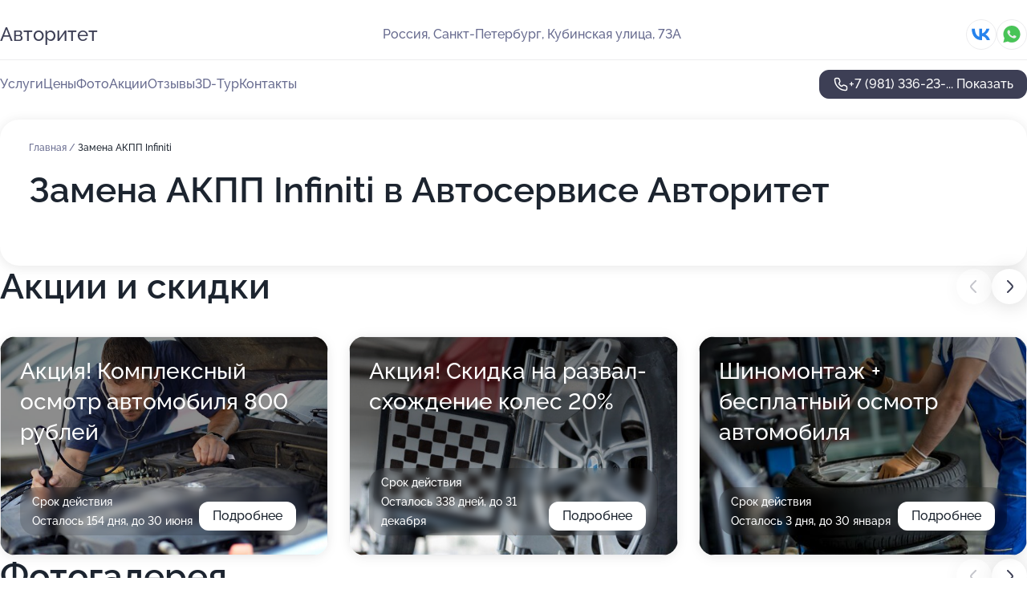

--- FILE ---
content_type: text/html; charset=utf-8
request_url: https://avtoritetavtoservis.ru/service/zamena_akpp-infiniti/
body_size: 23642
content:
<!DOCTYPE html>
<html lang="ru">
<head>
	<meta http-equiv="Content-Type" content="text/html; charset=utf-8">
	<meta name="viewport" content="width=device-width,maximum-scale=1,initial-scale=1,user-scalable=0">
	<meta name="format-detection" content="telephone=no">
	<meta name="theme-color" content="#3D3F55">
	<meta name="description" content="Информация о&#160;Автосервисе Авторитет на&#160;Кубинской улице">
	<link rel="icon" type="image/png" href="/favicon.png">

	<title>Автосервис Авторитет на&#160;Кубинской улице (на&#160;метро Ленинский проспект)</title>

	<link nonce="voqKUTfAbi05WwrkTd1okdZi" href="//avtoritetavtoservis.ru/build/lego2/lego2.css?v=ffAwWDmDuvY" rel="stylesheet" >

		<script type="application/ld+json">{"@context":"http:\/\/schema.org","@type":"AutomotiveBusiness","name":"\u0410\u0432\u0442\u043e\u0441\u0435\u0440\u0432\u0438\u0441 \u0410\u0432\u0442\u043e\u0440\u0438\u0442\u0435\u0442","address":{"@type":"PostalAddress","streetAddress":"\u041a\u0443\u0431\u0438\u043d\u0441\u043a\u0430\u044f \u0443\u043b\u0438\u0446\u0430, 73\u0410","addressLocality":"\u0421\u0430\u043d\u043a\u0442-\u041f\u0435\u0442\u0435\u0440\u0431\u0443\u0440\u0433"},"url":"https:\/\/avtoritetavtoservis.ru\/","contactPoint":{"@type":"ContactPoint","telephone":"+7\u00a0(981)\u00a0336-23-69","contactType":"customer service","areaServed":"RU","availableLanguage":"Russian"},"sameAs":["https:\/\/vk.com\/club153393796"],"image":"https:\/\/p1.zoon.ru\/preview\/0nLXS8DzHR1ZGei2WAkzug\/2400x1500x75\/3\/1\/b\/original_5a5c223853063f21353beb22_5c370f063924f.jpg","logo":"https:\/\/p0.zoon.ru\/preview\/FH8g1RZiWyPXPevKwEWcXQ\/140x140x90\/1\/6\/a\/5a84a56aa24fd95e8538a27a_5bcc6ff83f731.jpg","aggregateRating":{"@type":"AggregateRating","ratingValue":4.8,"worstRating":1,"bestRating":5,"reviewCount":76}}</script>
		<script nonce="voqKUTfAbi05WwrkTd1okdZi">
		window.js_base = '/js.php';
	</script>

	</head>
<body >
	 <header id="header" class="header" data-organization-id="5a5c223853063f21353beb20">
	<div class="wrapper">
		<div class="header-container" data-uitest="lego-header-block">
			<div class="header-menu-activator" data-target="header-menu-activator">
				<span class="header-menu-activator__icon"></span>
			</div>

			<div class="header-title">
				<a href="/">					Авторитет
				</a>			</div>
			<div class="header-address text-3 text-secondary">Россия, Санкт-Петербург, Кубинская улица, 73А</div>

						<div class="header-socials flex gap-8 icon icon--36" data-target="header-socials">
									<!--noindex-->
					<a href="https://vk.com/club153393796" data-category="vk_group" rel="nofollow" target="_blank">
						<svg class="svg-icons-vk_group" ><use xlink:href="/build/lego2/icons.svg?v=mwanYvUAAgQ#vk_group"></use></svg>
					</a>
					<!--/noindex-->
									<!--noindex-->
					<a href="https://wa.me/79052526555" data-category="whatsapp" rel="nofollow" target="_blank">
						<svg class="svg-icons-whatsapp" ><use xlink:href="/build/lego2/icons.svg?v=mwanYvUAAgQ#whatsapp"></use></svg>
					</a>
					<!--/noindex-->
							</div>
					</div>

		<nav class="nav" data-target="header-nav" data-uitest="lego-navigation-block">
			<ul>
									<li data-target="header-services">
						<svg class="svg-icons-services" ><use xlink:href="/build/lego2/icons.svg?v=mwanYvUAAgQ#services"></use></svg>
						<a data-target="header-nav-link" href="https://avtoritetavtoservis.ru/services/" data-za="{&quot;ev_label&quot;:&quot;all_service&quot;}">Услуги</a>
					</li>
									<li data-target="header-prices">
						<svg class="svg-icons-prices" ><use xlink:href="/build/lego2/icons.svg?v=mwanYvUAAgQ#prices"></use></svg>
						<a data-target="header-nav-link" href="https://avtoritetavtoservis.ru/price/" data-za="{&quot;ev_label&quot;:&quot;price&quot;}">Цены</a>
					</li>
									<li data-target="header-photo">
						<svg class="svg-icons-photo" ><use xlink:href="/build/lego2/icons.svg?v=mwanYvUAAgQ#photo"></use></svg>
						<a data-target="header-nav-link" href="https://avtoritetavtoservis.ru/#photos" data-za="{&quot;ev_label&quot;:&quot;photos&quot;}">Фото</a>
					</li>
									<li data-target="header-offers">
						<svg class="svg-icons-offers" ><use xlink:href="/build/lego2/icons.svg?v=mwanYvUAAgQ#offers"></use></svg>
						<a data-target="header-nav-link" href="https://avtoritetavtoservis.ru/#offers" data-za="{&quot;ev_label&quot;:&quot;offer&quot;}">Акции</a>
					</li>
									<li data-target="header-reviews">
						<svg class="svg-icons-reviews" ><use xlink:href="/build/lego2/icons.svg?v=mwanYvUAAgQ#reviews"></use></svg>
						<a data-target="header-nav-link" href="https://avtoritetavtoservis.ru/#reviews" data-za="{&quot;ev_label&quot;:&quot;reviews&quot;}">Отзывы</a>
					</li>
									<li data-target="header-tour3d">
						<svg class="svg-icons-tour3d" ><use xlink:href="/build/lego2/icons.svg?v=mwanYvUAAgQ#tour3d"></use></svg>
						<a data-target="header-nav-link" href="https://avtoritetavtoservis.ru/#tour3d" data-za="{&quot;ev_label&quot;:&quot;tour3d&quot;}">3D-Тур</a>
					</li>
									<li data-target="header-contacts">
						<svg class="svg-icons-contacts" ><use xlink:href="/build/lego2/icons.svg?v=mwanYvUAAgQ#contacts"></use></svg>
						<a data-target="header-nav-link" href="https://avtoritetavtoservis.ru/#contacts" data-za="{&quot;ev_label&quot;:&quot;contacts&quot;}">Контакты</a>
					</li>
							</ul>

			<div class="header-controls">
				<div class="header-controls__wrapper">
					<a
	href="tel:+79813362369"
	class="phone-button button button--primary button--36 icon--20"
	data-phone="+7 (981) 336-23-69"
	data-za="{&quot;ev_sourceType&quot;:&quot;&quot;,&quot;ev_sourceId&quot;:&quot;5a5c223853063f21353beb20.3617&quot;,&quot;object_type&quot;:&quot;organization&quot;,&quot;object_id&quot;:&quot;5a5c223853063f21353beb20.3617&quot;,&quot;ev_label&quot;:&quot;premium&quot;,&quot;ev_category&quot;:&quot;phone_o_l&quot;}">
	<svg class="svg-icons-phone" ><use xlink:href="/build/lego2/icons.svg?v=mwanYvUAAgQ#phone"></use></svg>
			<div data-target="show-phone-number">
			+7 (981) 336-23-...
			<span data-target="phone-button-show">Показать</span>
		</div>
	</a>


									</div>

							</div>

			<div class="header-nav-address">
									<div class="header-block flex gap-12 icon icon--36" data-target="header-socials">
													<!--noindex-->
							<a href="https://vk.com/club153393796" data-category="vk_group" rel="nofollow" target="_blank">
								<svg class="svg-icons-vk_group" ><use xlink:href="/build/lego2/icons.svg?v=mwanYvUAAgQ#vk_group"></use></svg>
							</a>
							<!--/noindex-->
													<!--noindex-->
							<a href="https://wa.me/79052526555" data-category="whatsapp" rel="nofollow" target="_blank">
								<svg class="svg-icons-whatsapp" ><use xlink:href="/build/lego2/icons.svg?v=mwanYvUAAgQ#whatsapp"></use></svg>
							</a>
							<!--/noindex-->
											</div>
				
				<div class="header-block text-3 text-center text-secondary">Россия, Санкт-Петербург, Кубинская улица, 73А</div>
			</div>
		</nav>
	</div>
</header>
<div class="header-placeholder"></div>

<div class="contacts-panel" id="contacts-panel">
	

	<div class="contacts-panel-wrapper">
					<div class="contacts-panel-icon contacts-panel-expander" data-target="contacts-panel-expand">
				<div class="contacts-panel-icon__collapsed"><svg class="svg-icons-phone_filled" ><use xlink:href="/build/lego2/icons.svg?v=mwanYvUAAgQ#phone_filled"></use></svg></div>
				<div class="contacts-panel-icon__expanded"><svg class="svg-icons-close" ><use xlink:href="/build/lego2/icons.svg?v=mwanYvUAAgQ#close"></use></svg></div>
			</div>

			<div class="contacts-panel-group">
								<a href="tel:+79813362369" class="contacts-panel-icon" data-phone="+7 (981) 336-23-69" data-za="{&quot;ev_sourceType&quot;:&quot;nav_panel&quot;,&quot;ev_sourceId&quot;:&quot;5a5c223853063f21353beb20.3617&quot;,&quot;object_type&quot;:&quot;organization&quot;,&quot;object_id&quot;:&quot;5a5c223853063f21353beb20.3617&quot;,&quot;ev_label&quot;:&quot;premium&quot;,&quot;ev_category&quot;:&quot;phone_o_l&quot;}">
					<svg class="svg-icons-phone_filled" ><use xlink:href="/build/lego2/icons.svg?v=mwanYvUAAgQ#phone_filled"></use></svg>
				</a>
													<a href="https://wa.me/79052526555" class="contacts-panel-icon"><svg class="svg-icons-whatsapp_filled" ><use xlink:href="/build/lego2/icons.svg?v=mwanYvUAAgQ#whatsapp_filled"></use></svg></a>
							</div>
			</div>
</div>

<script nonce="voqKUTfAbi05WwrkTd1okdZi" type="module">
	import { initContactsPanel } from '//avtoritetavtoservis.ru/build/lego2/lego2.js?v=At8PkRp6+qc';

	initContactsPanel(document.getElementById('contacts-panel'));
</script>


<script nonce="voqKUTfAbi05WwrkTd1okdZi" type="module">
	import { initHeader } from '//avtoritetavtoservis.ru/build/lego2/lego2.js?v=At8PkRp6+qc';

	initHeader(document.getElementById('header'));
</script>
 	<main class="main-container">
		<div class="wrapper section-wrapper">
			<div class="service-description__wrapper">
	<section class="service-description section-block">
		<div class="page-breadcrumbs">
			<div class="breadcrumbs">
			<span>
							<a href="https://avtoritetavtoservis.ru/">
					Главная
				</a>
						/		</span>
			<span class="active">
							Замена АКПП Infiniti
								</span>
	</div>

		</div>
					<script nonce="voqKUTfAbi05WwrkTd1okdZi" type="application/ld+json">{"@context":"http:\/\/schema.org","@type":"BreadcrumbList","itemListElement":[{"@type":"ListItem","position":1,"item":{"name":"\u0413\u043b\u0430\u0432\u043d\u0430\u044f","@id":"https:\/\/avtoritetavtoservis.ru\/"}}]}</script>
		
		<div class="service-description-title">
			<h1 class="page-title">Замена АКПП Infiniti в Автосервисе Авторитет</h1>
			<div class="service-description-title__price">
							</div>
		</div>

		<div class="service-description__text collapse collapse--text-3">
			<div class="collapse__overflow">
				<div class="collapse__text"><p> </p></div>
			</div>
		</div>
	</section>

	</div>
<section class="offers" id="offers" data-uitest="lego-offers-block">
	<div class="section-block__title flex flex--sb">
		<h2 class="text-h2">
			Акции и скидки
		</h2>

		<div class="slider__navigation" data-target="slider-navigation">
			<button class="slider__control prev" data-target="slider-prev">
				<svg class="svg-icons-arrow" ><use xlink:href="/build/lego2/icons.svg?v=mwanYvUAAgQ#arrow"></use></svg>
			</button>
			<button class="slider__control next" data-target="slider-next">
				<svg class="svg-icons-arrow" ><use xlink:href="/build/lego2/icons.svg?v=mwanYvUAAgQ#arrow"></use></svg>
			</button>
		</div>
	</div>

	<div class="offers__list" data-target="slider-container">
		<div class="offers__slider swiper-wrapper">
							<div data-offer-id="5c3702d4ee009c09cc66de78" data-sid="5c3702d4ee009c09cc66de78.eb14" class="offers-item swiper-slide text-white">
					<img
						class="offers-item__image"
						src="https://p2.zoon.ru/f/b/5c36fe142480c01ee00501e8_5c3701eeaf71f.jpg"
						loading="lazy"
						alt="">
					<div class="offers-item__container">
						<div class="text-5">Акция! Комплексный осмотр автомобиля 800 рублей</div>
						<div class="offers-item__bottom">
							<div>
								<div>
									Срок действия
								</div>
								<div>Осталось 154 дня, до 30 июня</div>
							</div>
							<button class="button offers-item__button button--36">Подробнее</button>
						</div>
					</div>
				</div>
							<div data-offer-id="5b3f74756e7972420962f625" data-sid="5b3f74756e7972420962f625.fc5a" class="offers-item swiper-slide text-white">
					<img
						class="offers-item__image"
						src="https://p2.zoon.ru/1/9/5b3f71982dfb394a8c16a9af_5b3f73e806183.jpg"
						loading="lazy"
						alt="">
					<div class="offers-item__container">
						<div class="text-5">Акция! Скидка на развал-схождение колес 20%</div>
						<div class="offers-item__bottom">
							<div>
								<div>
									Срок действия
								</div>
								<div>Осталось 338 дней, до 31 декабря</div>
							</div>
							<button class="button offers-item__button button--36">Подробнее</button>
						</div>
					</div>
				</div>
							<div data-offer-id="5b9b7bf5df06525fb046e729" data-sid="5b9b7bf5df06525fb046e729.b929" class="offers-item swiper-slide text-white">
					<img
						class="offers-item__image"
						src="https://p0.zoon.ru/8/3/5b9b7bf5df06525fb046e729_6307887fb39dd4.87392785.jpg"
						loading="lazy"
						alt="">
					<div class="offers-item__container">
						<div class="text-5">Шиномонтаж + бесплатный осмотр автомобиля</div>
						<div class="offers-item__bottom">
							<div>
								<div>
									Срок действия
								</div>
								<div>Осталось 3 дня, до 30 января</div>
							</div>
							<button class="button offers-item__button button--36">Подробнее</button>
						</div>
					</div>
				</div>
							<div data-offer-id="5a671a007be5f3649704c890" data-sid="5a671a007be5f3649704c890.6f6a" class="offers-item swiper-slide text-white">
					<img
						class="offers-item__image"
						src="https://p2.zoon.ru/7/a/5a6718a8671af15ab7430155_5a6719f6dbb8e.jpg"
						loading="lazy"
						alt="">
					<div class="offers-item__container">
						<div class="text-5">Исправные тормоза, залог безопасности</div>
						<div class="offers-item__bottom">
							<div>
								<div>
									Срок действия
								</div>
								<div>Осталось 3 дня, до 30 января</div>
							</div>
							<button class="button offers-item__button button--36">Подробнее</button>
						</div>
					</div>
				</div>
							<div data-offer-id="5c307d4ef53779466c5833b8" data-sid="5c307d4ef53779466c5833b8.74c5" class="offers-item swiper-slide text-white">
					<img
						class="offers-item__image"
						src="https://p2.zoon.ru/3/5/5c307cc6f5377944646e8eea_5c307d412e0e6.jpg"
						loading="lazy"
						alt="">
					<div class="offers-item__container">
						<div class="text-5">Внимание новая услуга – бесплатное такси для клиентов</div>
						<div class="offers-item__bottom">
							<div>
								<div>
									Срок действия
								</div>
								<div>Последний день</div>
							</div>
							<button class="button offers-item__button button--36">Подробнее</button>
						</div>
					</div>
				</div>
							<div data-offer-id="5c8b959e7d79244353316e4c" data-sid="5c8b959e7d79244353316e4c.936e" class="offers-item swiper-slide text-white">
					<img
						class="offers-item__image"
						src="https://p2.zoon.ru/b/5/5c8b959e7d79244353316e4c_5c8b963fc6a28.jpg"
						loading="lazy"
						alt="">
					<div class="offers-item__container">
						<div class="text-5">Автозапчасти С гарантией в наличии и под заказ</div>
						<div class="offers-item__bottom">
							<div>
								<div>
									Срок действия
								</div>
								<div>Осталось 4 дня, до 31 января</div>
							</div>
							<button class="button offers-item__button button--36">Подробнее</button>
						</div>
					</div>
				</div>
							<div data-offer-id="65fc2bacd7362a0209025ece" data-sid="65fc2bacd7362a0209025ece.90c0" class="offers-item swiper-slide text-white">
					<img
						class="offers-item__image"
						src="https://p2.zoon.ru/0/f/65fc2bacd7362a0209025ece_65fc2d52d6a572.30932792.jpg"
						loading="lazy"
						alt="">
					<div class="offers-item__container">
						<div class="text-5">Рассрочка на ремонт до 3-х месяцев</div>
						<div class="offers-item__bottom">
							<div>
								<div>
									Срок действия
								</div>
								<div>Постоянная акция</div>
							</div>
							<button class="button offers-item__button button--36">Подробнее</button>
						</div>
					</div>
				</div>
							<div data-offer-id="6909e422b7744d40bd02de3e" data-sid="6909e422b7744d40bd02de3e.8f7e" class="offers-item swiper-slide text-white">
					<img
						class="offers-item__image"
						src="https://p0.zoon.ru/f/7/6909e422b7744d40bd02de3e_6929a7ead6bad7.42748751.jpg"
						loading="lazy"
						alt="">
					<div class="offers-item__container">
						<div class="text-5">Специальное предложение для владельцев bmw</div>
						<div class="offers-item__bottom">
							<div>
								<div>
									Срок действия
								</div>
								<div>Осталось 704 дня, до 1 января 2028</div>
							</div>
							<button class="button offers-item__button button--36">Подробнее</button>
						</div>
					</div>
				</div>
							<div data-offer-id="6929ab23aef19192c307728f" data-sid="6929ab23aef19192c307728f.5e8b" class="offers-item swiper-slide text-white">
					<img
						class="offers-item__image"
						src="https://p0.zoon.ru/8/2/6929a82e47a05b420d014028_6929ab21744590.69323189.jpg"
						loading="lazy"
						alt="">
					<div class="offers-item__container">
						<div class="text-5">Антикоррозийная обработка кузова</div>
						<div class="offers-item__bottom">
							<div>
								<div>
									Срок действия
								</div>
								<div>Постоянная акция</div>
							</div>
							<button class="button offers-item__button button--36">Подробнее</button>
						</div>
					</div>
				</div>
							<div data-offer-id="6970f84cc63835ba26083fba" data-sid="6970f84cc63835ba26083fba.25b1" class="offers-item swiper-slide text-white">
					<img
						class="offers-item__image"
						src="https://p2.zoon.ru/1/c/6970f714e16d5640180ab2e8_6970f83daf4992.10096119.jpg"
						loading="lazy"
						alt="">
					<div class="offers-item__container">
						<div class="text-5">При первом обращении скидка на работы 20 %</div>
						<div class="offers-item__bottom">
							<div>
								<div>
									Срок действия
								</div>
								<div>Осталось 64 дня, до 1 апреля</div>
							</div>
							<button class="button offers-item__button button--36">Подробнее</button>
						</div>
					</div>
				</div>
											</div>

		<div class="slider__pagination" data-target="slider-pagination"></div>
	</div>
</section>
<script nonce="voqKUTfAbi05WwrkTd1okdZi" type="module">
	import { initOffers } from '//avtoritetavtoservis.ru/build/lego2/lego2.js?v=At8PkRp6+qc';

	const node = document.getElementById('offers');

	initOffers(node, { organizationId: '5a5c223853063f21353beb20' });
</script>
<section class="photo-section" id="photos" data-uitest="lego-gallery-block">
	<div class="section-block__title flex flex--sb">
		<h2 class="text-h2">Фотогалерея</h2>

					<div class="slider__navigation" data-target="slider-navigation">
				<button class="slider__control prev" data-target="slider-prev">
					<svg class="svg-icons-arrow" ><use xlink:href="/build/lego2/icons.svg?v=mwanYvUAAgQ#arrow"></use></svg>
				</button>
				<button class="slider__control next" data-target="slider-next">
					<svg class="svg-icons-arrow" ><use xlink:href="/build/lego2/icons.svg?v=mwanYvUAAgQ#arrow"></use></svg>
				</button>
			</div>
			</div>

	<div class="section-block__slider" data-target="slider-container" data-total="27" data-owner-type="organization" data-owner-id="5a5c223853063f21353beb20">
		<div class="photo-section__slider swiper-wrapper">
						<div class="photo-section__slide swiper-slide" data-id="5c370f066f2da2237009e287" data-target="photo-slide-item" data-index="0">
				<img src="https://p1.zoon.ru/preview/hZ7gUlseqqCs0pfaFXTJDg/1280x792x85/3/1/b/original_5a5c223853063f21353beb22_5c370f063924f.jpg" loading="lazy" alt="">
			</div>
						<div class="photo-section__slide swiper-slide" data-id="5c370efe6f2da227b7617baa" data-target="photo-slide-item" data-index="1">
				<img src="https://p0.zoon.ru/preview/D-RhTNdpUxgl3j7vEzZ3_Q/1273x800x85/3/b/b/original_5a5c223853063f21353beb22_5c370efddd708.jpg" loading="lazy" alt="">
			</div>
						<div class="photo-section__slide swiper-slide" data-id="5c370efb6f2da221c5711596" data-target="photo-slide-item" data-index="2">
				<img src="https://p1.zoon.ru/preview/DIzrsoRYI5rQOZZIwdkI3A/1280x727x85/3/1/e/original_5a5c223853063f21353beb22_5c370efb66ad4.jpg" loading="lazy" alt="">
			</div>
						<div class="photo-section__slide swiper-slide" data-id="5c370ef36f2da2265b02ece8" data-target="photo-slide-item" data-index="3">
				<img src="https://p1.zoon.ru/preview/Njy5jfAFjc7146nyvJiR4Q/1199x800x85/1/2/9/original_5a5c223853063f21353beb22_5c370ef32cd99.jpg" loading="lazy" alt="">
			</div>
						<div class="photo-section__slide swiper-slide" data-id="5c370ef66f2da226da591a72" data-target="photo-slide-item" data-index="4">
				<img src="https://p0.zoon.ru/preview/ayeYUMzK6i1vvV_JZ6H4Rw/1280x774x85/3/b/2/original_5a5c223853063f21353beb22_5c370ef5eee7a.jpg" loading="lazy" alt="">
			</div>
						<div class="photo-section__slide swiper-slide" data-id="5c370eef6f2da2265b02ece6" data-target="photo-slide-item" data-index="5">
				<img src="https://p2.zoon.ru/preview/wh7Umr__6locTdJAXNsF5g/1199x800x85/1/b/3/original_5a5c223853063f21353beb22_5c370eef13e44.jpg" loading="lazy" alt="">
			</div>
						<div class="photo-section__slide swiper-slide" data-id="5c370eeb6f2da227233583ef" data-target="photo-slide-item" data-index="6">
				<img src="https://p0.zoon.ru/preview/Guyd46kr6O0UM54mUVvP2Q/1280x766x85/3/3/0/original_5a5c223853063f21353beb22_5c370eeb4066f.jpg" loading="lazy" alt="">
			</div>
						<div class="photo-section__slide swiper-slide" data-id="5c370eea6f2da22379138453" data-target="photo-slide-item" data-index="7">
				<img src="https://p2.zoon.ru/preview/AthREzbGTG1OtnaalSbTug/1199x800x85/1/8/0/original_5a5c223853063f21353beb22_5c370eea7ce8c.jpg" loading="lazy" alt="">
			</div>
						<div class="photo-section__slide swiper-slide" data-id="5c370ee96f2da227fd4e7128" data-target="photo-slide-item" data-index="8">
				<img src="https://p2.zoon.ru/preview/uyPM-XZN_5HsO3aIdC2_bA/1199x800x85/1/5/8/original_5a5c223853063f21353beb22_5c370ee91f986.jpg" loading="lazy" alt="">
			</div>
						<div class="photo-section__slide swiper-slide" data-id="5c370ee66f2da22627291b7c" data-target="photo-slide-item" data-index="9">
				<img src="https://p1.zoon.ru/preview/YIaA99y2Yr20MVuBcwH16g/1280x741x85/3/d/b/original_5a5c223853063f21353beb22_5c370ee659b99.jpg" loading="lazy" alt="">
			</div>
						<div class="photo-section__slide swiper-slide" data-id="5c370ee16f2da227b7617ba7" data-target="photo-slide-item" data-index="10">
				<img src="https://p0.zoon.ru/preview/iaXiydla4H5d_VDz22VacQ/1199x800x85/1/a/d/original_5a5c223853063f21353beb22_5c370ee18721b.jpg" loading="lazy" alt="">
			</div>
						<div class="photo-section__slide swiper-slide" data-id="5c370ee16f2da221c5711590" data-target="photo-slide-item" data-index="11">
				<img src="https://p1.zoon.ru/preview/MaislGsq5KpCct1wGOD25w/1280x754x85/3/9/0/original_5a5c223853063f21353beb22_5c370ee0ab56f.jpg" loading="lazy" alt="">
			</div>
						<div class="photo-section__slide swiper-slide" data-id="5c370f026f2da221c5711598" data-target="photo-slide-item" data-index="12">
				<img src="https://p2.zoon.ru/preview/oKwe808dnHQElh691Ngvtw/1199x800x85/1/f/b/original_5a5c223853063f21353beb22_5c370f01a143a.jpg" loading="lazy" alt="">
			</div>
						<div class="photo-section__slide swiper-slide" data-id="5c370f026f2da226da591a74" data-target="photo-slide-item" data-index="13">
				<img src="https://p2.zoon.ru/preview/nRZAQ1JIcBY_fOuZ8AegXg/1280x761x85/3/0/a/original_5a5c223853063f21353beb22_5c370f01d839c.jpg" loading="lazy" alt="">
			</div>
						<div class="photo-section__slide swiper-slide" data-id="5c370ef86f2da2237009e285" data-target="photo-slide-item" data-index="14">
				<img src="https://p2.zoon.ru/preview/HOKW-c6I4UEVrUAaoKgTyA/1280x774x85/3/c/4/original_5a5c223853063f21353beb22_5c370ef829ffc.jpg" loading="lazy" alt="">
			</div>
						<div class="photo-section__slide swiper-slide" data-id="5c370f086f2da221c571159a" data-target="photo-slide-item" data-index="15">
				<img src="https://p2.zoon.ru/preview/3ZYDI5119-9roVaUUVf5gA/1200x800x85/1/4/0/original_5a5c223853063f21353beb22_5c370f08aff1c.jpg" loading="lazy" alt="">
			</div>
						<div class="photo-section__slide swiper-slide" data-id="5c370edd6f2da22627291b78" data-target="photo-slide-item" data-index="16">
				<img src="https://p0.zoon.ru/preview/OFkhIz3oxHswzDE-5UKsxA/1200x800x85/1/5/5/original_5a5c223853063f21353beb22_5c370edca1aa6.jpg" loading="lazy" alt="">
			</div>
						<div class="photo-section__slide swiper-slide" data-id="5c370ed86f2da225b05392eb" data-target="photo-slide-item" data-index="17">
				<img src="https://p0.zoon.ru/preview/WMBPRoIvt7n3NOXlEMhPdw/1200x800x85/1/f/0/original_5a5c223853063f21353beb22_5c370ed84c1de.jpg" loading="lazy" alt="">
			</div>
						<div class="photo-section__slide swiper-slide" data-id="5c370ed76f2da226da591a70" data-target="photo-slide-item" data-index="18">
				<img src="https://p2.zoon.ru/preview/O0RI6V-cJGW3b4G7rzc0Aw/1199x800x85/1/2/0/original_5a5c223853063f21353beb22_5c370ed7153a9.jpg" loading="lazy" alt="">
			</div>
						<div class="photo-section__slide swiper-slide" data-id="5c370ed66f2da223de0b8e49" data-target="photo-slide-item" data-index="19">
				<img src="https://p2.zoon.ru/preview/4bbpdxLPGjoE-vX3orSjWQ/1199x800x85/1/3/9/original_5a5c223853063f21353beb22_5c370ed59d0fb.jpg" loading="lazy" alt="">
			</div>
						<div class="photo-section__slide swiper-slide" data-id="5c370ece6f2da2241739b56d" data-target="photo-slide-item" data-index="20">
				<img src="https://p1.zoon.ru/preview/ir05ID6m_PPQucoBbjOjOw/1199x800x85/1/6/7/original_5a5c223853063f21353beb22_5c370ece0d4d3.jpg" loading="lazy" alt="">
			</div>
						<div class="photo-section__slide swiper-slide" data-id="5c370ed06f2da2210b5a1007" data-target="photo-slide-item" data-index="21">
				<img src="https://p0.zoon.ru/preview/ihIPGRsmgiE4--sA632BTg/1200x800x85/1/1/c/original_5a5c223853063f21353beb22_5c370ed036833.jpg" loading="lazy" alt="">
			</div>
						<div class="photo-section__slide swiper-slide" data-id="5c370ed06f2da2237913844b" data-target="photo-slide-item" data-index="22">
				<img src="https://p1.zoon.ru/preview/Ivlsc-Zjv8NsS9Nf4RSJWw/1199x800x85/1/2/8/original_5a5c223853063f21353beb22_5c370ed0463f8.jpg" loading="lazy" alt="">
			</div>
						<div class="photo-section__slide swiper-slide" data-id="5c370f116f2da225970204b7" data-target="photo-slide-item" data-index="23">
				<img src="https://p0.zoon.ru/preview/5bvSdH97uOW0v0x9I8pwCg/1199x800x85/1/4/f/original_5a5c223853063f21353beb22_5c370f10f36fc.jpg" loading="lazy" alt="">
			</div>
						<div class="photo-section__slide swiper-slide" data-id="5c370f0e6f2da22379138455" data-target="photo-slide-item" data-index="24">
				<img src="https://p1.zoon.ru/preview/TJD4aqCA3NS8FIfMRPL1GQ/1200x800x85/1/6/a/original_5a5c223853063f21353beb22_5c370f0e71e30.jpg" loading="lazy" alt="">
			</div>
						<div class="photo-section__slide swiper-slide" data-id="5c370f0c6f2da221c571159c" data-target="photo-slide-item" data-index="25">
				<img src="https://p1.zoon.ru/preview/Z9e_FSj6S8Ba4h-aDewvhA/1200x800x85/1/7/0/original_5a5c223853063f21353beb22_5c370f0c060e8.jpg" loading="lazy" alt="">
			</div>
						<div class="photo-section__slide swiper-slide" data-id="5c370f0b6f2da225b05392ed" data-target="photo-slide-item" data-index="26">
				<img src="https://p0.zoon.ru/preview/_YxR-KmQB1_IF5bCLCpvCQ/1199x800x85/1/1/d/original_5a5c223853063f21353beb22_5c370f0abe089.jpg" loading="lazy" alt="">
			</div>
					</div>
	</div>

	<div class="slider__pagination" data-target="slider-pagination"></div>
</section>

<script nonce="voqKUTfAbi05WwrkTd1okdZi" type="module">
	import { initPhotos } from '//avtoritetavtoservis.ru/build/lego2/lego2.js?v=At8PkRp6+qc';

	const node = document.getElementById('photos');
	initPhotos(node);
</script>
<section class="reviews-section section-block" id="reviews" data-uitest="lego-reviews-block">
	<div class="section-block__title flex flex--sb">
		<h2 class="text-h2">
			Отзывы
		</h2>

				<div class="slider__navigation" data-target="slider-navigation">
			<button class="slider__control prev" data-target="slider-prev">
				<svg class="svg-icons-arrow" ><use xlink:href="/build/lego2/icons.svg?v=mwanYvUAAgQ#arrow"></use></svg>
			</button>
			<button class="slider__control next" data-target="slider-next">
				<svg class="svg-icons-arrow" ><use xlink:href="/build/lego2/icons.svg?v=mwanYvUAAgQ#arrow"></use></svg>
			</button>
		</div>
			</div>

	<div class="reviews-section__list" data-target="slider-container">
		<div class="reviews-section__slider swiper-wrapper" data-target="review-section-slides">
							<div
	class="reviews-section-item swiper-slide "
	data-id="6919f2e5639240f3fd01931a"
	data-owner-id="5a5c223853063f21353beb20"
	data-target="review">
	<div  class="flex flex--center-y gap-12">
		<div class="reviews-section-item__avatar">
										<svg class="svg-icons-user" ><use xlink:href="/build/lego2/icons.svg?v=mwanYvUAAgQ#user"></use></svg>
					</div>
		<div class="reviews-section-item__head">
			<div class="reviews-section-item__head-top flex flex--center-y gap-16">
				<div class="flex flex--center-y gap-8">
										<div class="stars stars--16" style="--rating: 5">
						<div class="stars__rating">
							<div class="stars stars--filled"></div>
						</div>
					</div>
					<div class="reviews-section-item__mark text-3">
						5,0
					</div>
				</div>
											</div>

			<div class="reviews-section-item__name text-3 fade">
				Ксения
			</div>
		</div>
	</div>
					<div class="reviews-section-item__descr collapse collapse--text-2 mt-8">
			<div class="collapse__overflow">
				<div class="collapse__text">
					Записали в удобное время, приняли без задержек, есть, где посидеть) В подарок дали омывайку) это прям оооочень приятно! Очень благодарна за сервис) увидимся весной)
				</div>
			</div>
		</div>
			<div class="reviews-section-item__date text-2 text-secondary mt-8">
		16 ноября 2025 Отзыв взят с сайта Zoon.ru
	</div>
</div>

							<div
	class="reviews-section-item swiper-slide "
	data-id="65c3502767bd22300c0e0524"
	data-owner-id="5a5c223853063f21353beb20"
	data-target="review">
	<div  class="flex flex--center-y gap-12">
		<div class="reviews-section-item__avatar">
										<svg class="svg-icons-user" ><use xlink:href="/build/lego2/icons.svg?v=mwanYvUAAgQ#user"></use></svg>
					</div>
		<div class="reviews-section-item__head">
			<div class="reviews-section-item__head-top flex flex--center-y gap-16">
				<div class="flex flex--center-y gap-8">
										<div class="stars stars--16" style="--rating: ">
						<div class="stars__rating">
							<div class="stars stars--filled"></div>
						</div>
					</div>
					<div class="reviews-section-item__mark text-3">
						0,0
					</div>
				</div>
											</div>

			<div class="reviews-section-item__name text-3 fade">
				Человек
			</div>
		</div>
	</div>
					<div class="reviews-section-item__descr collapse collapse--text-2 mt-8">
			<div class="collapse__overflow">
				<div class="collapse__text">
					Не советую!!! Отношение к клиенту ужасное. В назначенное время приедешь тебе предложат погулять подождать пока они будут заниматься тем что пьют чай.
				</div>
			</div>
		</div>
			<div class="reviews-section-item__date text-2 text-secondary mt-8">
		7 февраля 2024, отредактирован 9 февраля 2024 в 13:06 Отзыв взят с сайта Zoon.ru
	</div>
</div>

							<div
	class="reviews-section-item swiper-slide "
	data-id="60b8b9ede2d3ad24fb4322f5"
	data-owner-id="5a5c223853063f21353beb20"
	data-target="review">
	<div  class="flex flex--center-y gap-12">
		<div class="reviews-section-item__avatar">
										<svg class="svg-icons-user" ><use xlink:href="/build/lego2/icons.svg?v=mwanYvUAAgQ#user"></use></svg>
					</div>
		<div class="reviews-section-item__head">
			<div class="reviews-section-item__head-top flex flex--center-y gap-16">
				<div class="flex flex--center-y gap-8">
										<div class="stars stars--16" style="--rating: ">
						<div class="stars__rating">
							<div class="stars stars--filled"></div>
						</div>
					</div>
					<div class="reviews-section-item__mark text-3">
						0,0
					</div>
				</div>
											</div>

			<div class="reviews-section-item__name text-3 fade">
				Макс
			</div>
		</div>
	</div>
					<div class="reviews-section-item__descr collapse collapse--text-2 mt-8">
			<div class="collapse__overflow">
				<div class="collapse__text">
					Это самый лучший сервис!!!  Меня до этого много где обманывали и по лв накручивали,а тут ребята супер ! Всем советую
				</div>
			</div>
		</div>
			<div class="reviews-section-item__date text-2 text-secondary mt-8">
		3 июня 2021 Отзыв взят с сайта Zoon.ru
	</div>
</div>

							<div
	class="reviews-section-item swiper-slide "
	data-id="606a0044e8b1c71cf42d38ed"
	data-owner-id="5a5c223853063f21353beb20"
	data-target="review">
	<div  class="flex flex--center-y gap-12">
		<div class="reviews-section-item__avatar">
										<svg class="svg-icons-user" ><use xlink:href="/build/lego2/icons.svg?v=mwanYvUAAgQ#user"></use></svg>
					</div>
		<div class="reviews-section-item__head">
			<div class="reviews-section-item__head-top flex flex--center-y gap-16">
				<div class="flex flex--center-y gap-8">
										<div class="stars stars--16" style="--rating: 5">
						<div class="stars__rating">
							<div class="stars stars--filled"></div>
						</div>
					</div>
					<div class="reviews-section-item__mark text-3">
						5,0
					</div>
				</div>
											</div>

			<div class="reviews-section-item__name text-3 fade">
				Дмитрий
			</div>
		</div>
	</div>
					<div class="reviews-section-item__descr collapse collapse--text-2 mt-8">
			<div class="collapse__overflow">
				<div class="collapse__text">
					Сегодня был на этом сервисе - нашел его случайно в инете очень было нужно-потому и поехал-но как оказалось-я нашел хороший сервис - во первых ребята сразу определили причину-предложили свой вариант решения-я немного в курсе как надо было лечить и согласился сразу-даже предложил максимальный вариант решения-как потом понял они очень опасаются чтобы никто не подумал что они разводят - никакого развода - все четко точно и по делу-очень понравилось что они сразу сами заказывают запчасти-но надо немного подождать пока привезут дилеры- они сразу начинают монтировать-мне реально все понравилось - молодцы - вылечили машинку за один день-очень рад что есть место где тебе реально помогут - СПАСИБО РЕБЯТА-если что - я к Вам!!!
				</div>
			</div>
		</div>
			<div class="reviews-section-item__date text-2 text-secondary mt-8">
		4 апреля 2021 Отзыв взят с сайта Zoon.ru
	</div>
</div>

							<div
	class="reviews-section-item swiper-slide "
	data-id="5e4f70baaaac985c847fcc24"
	data-owner-id="5a5c223853063f21353beb20"
	data-target="review">
	<div  class="flex flex--center-y gap-12">
		<div class="reviews-section-item__avatar">
										<svg class="svg-icons-user" ><use xlink:href="/build/lego2/icons.svg?v=mwanYvUAAgQ#user"></use></svg>
					</div>
		<div class="reviews-section-item__head">
			<div class="reviews-section-item__head-top flex flex--center-y gap-16">
				<div class="flex flex--center-y gap-8">
										<div class="stars stars--16" style="--rating: 5">
						<div class="stars__rating">
							<div class="stars stars--filled"></div>
						</div>
					</div>
					<div class="reviews-section-item__mark text-3">
						5,0
					</div>
				</div>
											</div>

			<div class="reviews-section-item__name text-3 fade">
				Юрий
			</div>
		</div>
	</div>
					<div class="reviews-section-item__descr collapse collapse--text-2 mt-8">
			<div class="collapse__overflow">
				<div class="collapse__text">
					В автосервис Авторитет обратился для технического обслуживания автомобиля. Результатом остался доволен. Мастер дал рекомендации относительно материалов. Помог выбрать оптимальный вариант, лучше и дешевле. Имя мастера не помню. Выбрал этот автосервис по рекомендации, отзывам и расположение у него удобное.
				</div>
			</div>
		</div>
			<div class="reviews-section-item__date text-2 text-secondary mt-8">
		20 февраля 2020 Отзыв взят с сайта Zoon.ru
	</div>
</div>

							<div
	class="reviews-section-item swiper-slide "
	data-id="5e4c1fdaeb592b0cf15535be"
	data-owner-id="5a5c223853063f21353beb20"
	data-target="review">
	<div  class="flex flex--center-y gap-12">
		<div class="reviews-section-item__avatar">
										<svg class="svg-icons-user" ><use xlink:href="/build/lego2/icons.svg?v=mwanYvUAAgQ#user"></use></svg>
					</div>
		<div class="reviews-section-item__head">
			<div class="reviews-section-item__head-top flex flex--center-y gap-16">
				<div class="flex flex--center-y gap-8">
										<div class="stars stars--16" style="--rating: 5">
						<div class="stars__rating">
							<div class="stars stars--filled"></div>
						</div>
					</div>
					<div class="reviews-section-item__mark text-3">
						5,0
					</div>
				</div>
											</div>

			<div class="reviews-section-item__name text-3 fade">
				Олег
			</div>
		</div>
	</div>
					<div class="reviews-section-item__descr collapse collapse--text-2 mt-8">
			<div class="collapse__overflow">
				<div class="collapse__text">
					Впервые был в этом автосервисе, делал тут сход-развал. Услугой доволен, приехал, было свободно, сразу приняли, по времени делали не дольше обычного, цена средняя. Обратился, потому что удобно было по местоположению. Персонал в автосервисе вежливый, в помещении чисто, культурно, есть зона отдыха. Если потребуется, обращусь еще и могу рекомендовать к посещению.
				</div>
			</div>
		</div>
			<div class="reviews-section-item__date text-2 text-secondary mt-8">
		18 февраля 2020 Отзыв взят с сайта Zoon.ru
	</div>
</div>

							<div
	class="reviews-section-item swiper-slide "
	data-id="5e4a4a2f9273fc7d356d952a"
	data-owner-id="5a5c223853063f21353beb20"
	data-target="review">
	<div  class="flex flex--center-y gap-12">
		<div class="reviews-section-item__avatar">
										<svg class="svg-icons-user" ><use xlink:href="/build/lego2/icons.svg?v=mwanYvUAAgQ#user"></use></svg>
					</div>
		<div class="reviews-section-item__head">
			<div class="reviews-section-item__head-top flex flex--center-y gap-16">
				<div class="flex flex--center-y gap-8">
										<div class="stars stars--16" style="--rating: 5">
						<div class="stars__rating">
							<div class="stars stars--filled"></div>
						</div>
					</div>
					<div class="reviews-section-item__mark text-3">
						5,0
					</div>
				</div>
											</div>

			<div class="reviews-section-item__name text-3 fade">
				Олег
			</div>
		</div>
	</div>
					<div class="reviews-section-item__descr collapse collapse--text-2 mt-8">
			<div class="collapse__overflow">
				<div class="collapse__text">
					Я постоянный клиент этого автосервиса, живу неподалеку, поэтому удобно посещать его. Был на компьютерной диагностики автомобиля. Мастера знают, какие у меня проблемы по автомобилю. Результат получил хороший, машина работает, претензий нет, причина поломки выявлена. Обращусь сюда снова. Мастер зарекомендовал на высший балл. Ценовая политика достаточная лояльная. Хорошее отношение персонала, приветливо встретили.
				</div>
			</div>
		</div>
			<div class="reviews-section-item__date text-2 text-secondary mt-8">
		14 февраля 2020 Отзыв взят с сайта Zoon.ru
	</div>
</div>

							<div
	class="reviews-section-item swiper-slide "
	data-id="5e21ed66a9b18820e44ef86f"
	data-owner-id="5a5c223853063f21353beb20"
	data-target="review">
	<div  class="flex flex--center-y gap-12">
		<div class="reviews-section-item__avatar">
										<svg class="svg-icons-user" ><use xlink:href="/build/lego2/icons.svg?v=mwanYvUAAgQ#user"></use></svg>
					</div>
		<div class="reviews-section-item__head">
			<div class="reviews-section-item__head-top flex flex--center-y gap-16">
				<div class="flex flex--center-y gap-8">
										<div class="stars stars--16" style="--rating: 5">
						<div class="stars__rating">
							<div class="stars stars--filled"></div>
						</div>
					</div>
					<div class="reviews-section-item__mark text-3">
						5,0
					</div>
				</div>
											</div>

			<div class="reviews-section-item__name text-3 fade">
				Виталий
			</div>
		</div>
	</div>
					<div class="reviews-section-item__descr collapse collapse--text-2 mt-8">
			<div class="collapse__overflow">
				<div class="collapse__text">
					Я проходил техническое обслуживание автомобиля в этом автосервисе. Своевременно приехал, сразу машину приняли, обсудил все с мастером, мастер поставил неоригинальные детали, как я хотел, мастер сделал все качественно и быстро, остался доволен результатом. Техническое обслуживание делаю по мере необходимости, по прохождению километража. Цены нормальные услуги. Отзывы хорошие в интернете об автосервисе, поэтому решил обратиться сюда, отношение персонала к клиентам хорошее, встречают приветливо, есть комната отдыха, где можно подождать свой автомобиль, пока он обслуживается.
				</div>
			</div>
		</div>
			<div class="reviews-section-item__date text-2 text-secondary mt-8">
		16 января 2020 Отзыв взят с сайта Zoon.ru
	</div>
</div>

							<div
	class="reviews-section-item swiper-slide "
	data-id="5df27d426187364097609931"
	data-owner-id="5a5c223853063f21353beb20"
	data-target="review">
	<div  class="flex flex--center-y gap-12">
		<div class="reviews-section-item__avatar">
										<svg class="svg-icons-user" ><use xlink:href="/build/lego2/icons.svg?v=mwanYvUAAgQ#user"></use></svg>
					</div>
		<div class="reviews-section-item__head">
			<div class="reviews-section-item__head-top flex flex--center-y gap-16">
				<div class="flex flex--center-y gap-8">
										<div class="stars stars--16" style="--rating: 5">
						<div class="stars__rating">
							<div class="stars stars--filled"></div>
						</div>
					</div>
					<div class="reviews-section-item__mark text-3">
						5,0
					</div>
				</div>
											</div>

			<div class="reviews-section-item__name text-3 fade">
				Валерия
			</div>
		</div>
	</div>
					<div class="reviews-section-item__descr collapse collapse--text-2 mt-8">
			<div class="collapse__overflow">
				<div class="collapse__text">
					Ребята - просто молодцы! Сказали, что развал-схождение стоит 1500 руб. Сделали всё чётко, быстро и без рассказов про сложности и выпрашивания доплаты. Очень довольна. Спасибо!
				</div>
			</div>
		</div>
			<div class="reviews-section-item__date text-2 text-secondary mt-8">
		12 декабря 2019 Отзыв взят с сайта Zoon.ru
	</div>
</div>

							<div
	class="reviews-section-item swiper-slide "
	data-id="5dd7942437945d266c21fe28"
	data-owner-id="5a5c223853063f21353beb20"
	data-target="review">
	<div  class="flex flex--center-y gap-12">
		<div class="reviews-section-item__avatar">
										<svg class="svg-icons-user" ><use xlink:href="/build/lego2/icons.svg?v=mwanYvUAAgQ#user"></use></svg>
					</div>
		<div class="reviews-section-item__head">
			<div class="reviews-section-item__head-top flex flex--center-y gap-16">
				<div class="flex flex--center-y gap-8">
										<div class="stars stars--16" style="--rating: 5">
						<div class="stars__rating">
							<div class="stars stars--filled"></div>
						</div>
					</div>
					<div class="reviews-section-item__mark text-3">
						5,0
					</div>
				</div>
											</div>

			<div class="reviews-section-item__name text-3 fade">
				Алексей
			</div>
		</div>
	</div>
					<div class="reviews-section-item__descr collapse collapse--text-2 mt-8">
			<div class="collapse__overflow">
				<div class="collapse__text">
					Я впервые обратился в данный автосервис, менял ГРМ. Мне понравились квалифицированные специалисты. Услуга была оказана быстро и качественно. Мастер все подробно объяснил и рассказал, дал хорошую консультацию. В автосервисе отличное обслуживание. Персонал приветливый и внимательный. Мне понравилась домашняя обстановка. Рекомендую!
				</div>
			</div>
		</div>
			<div class="reviews-section-item__date text-2 text-secondary mt-8">
		21 ноября 2019 Отзыв взят с сайта Zoon.ru
	</div>
</div>

							<div
	class="reviews-section-item swiper-slide "
	data-id="5dd0f4313798803a1414d99b"
	data-owner-id="5a5c223853063f21353beb20"
	data-target="review">
	<div  class="flex flex--center-y gap-12">
		<div class="reviews-section-item__avatar">
										<svg class="svg-icons-user" ><use xlink:href="/build/lego2/icons.svg?v=mwanYvUAAgQ#user"></use></svg>
					</div>
		<div class="reviews-section-item__head">
			<div class="reviews-section-item__head-top flex flex--center-y gap-16">
				<div class="flex flex--center-y gap-8">
										<div class="stars stars--16" style="--rating: 5">
						<div class="stars__rating">
							<div class="stars stars--filled"></div>
						</div>
					</div>
					<div class="reviews-section-item__mark text-3">
						5,0
					</div>
				</div>
											</div>

			<div class="reviews-section-item__name text-3 fade">
				Владимир
			</div>
		</div>
	</div>
					<div class="reviews-section-item__descr collapse collapse--text-2 mt-8">
			<div class="collapse__overflow">
				<div class="collapse__text">
					Был в данном сервисе, все очень понравилось, работающие там люди молодцы, мою машину сделали очень быстро и качественно и ценник разумный, не смотря на то что в других сервисах ставили большие сроки и ценник загибали. Хорошое обращение к клиентам, по своей проблеме с машиной, все покажут и объяснят. В процессе ремонта моего авто находились естественно дополнительные проблемы на пример как в моем случае у меня лопнуло одно крепление бака из трех, я спросил сколько это будет стоить заказав крепление через вас, на что мне ответили, заказывать не обезательно, мы можем сделать сами, я к тому что этот сервис экономит наши же деньги! Всем рекомендую, сервис очень хороший!!!
				</div>
			</div>
		</div>
			<div class="reviews-section-item__date text-2 text-secondary mt-8">
		17 ноября 2019 Отзыв взят с сайта Zoon.ru
	</div>
</div>

							<div
	class="reviews-section-item swiper-slide "
	data-id="5da9fd905c2c742ccb1942f5"
	data-owner-id="5a5c223853063f21353beb20"
	data-target="review">
	<div  class="flex flex--center-y gap-12">
		<div class="reviews-section-item__avatar">
										<svg class="svg-icons-user" ><use xlink:href="/build/lego2/icons.svg?v=mwanYvUAAgQ#user"></use></svg>
					</div>
		<div class="reviews-section-item__head">
			<div class="reviews-section-item__head-top flex flex--center-y gap-16">
				<div class="flex flex--center-y gap-8">
										<div class="stars stars--16" style="--rating: 5">
						<div class="stars__rating">
							<div class="stars stars--filled"></div>
						</div>
					</div>
					<div class="reviews-section-item__mark text-3">
						5,0
					</div>
				</div>
											</div>

			<div class="reviews-section-item__name text-3 fade">
				Татьяна
			</div>
		</div>
	</div>
					<div class="reviews-section-item__descr collapse collapse--text-2 mt-8">
			<div class="collapse__overflow">
				<div class="collapse__text">
					Была записана в этот сервис на замену масла. Сервис имеет для меня очень удобное месторасположение, подобрали для меня наиболее удобное время. Я приехала чуть раньше назначенного времени и мою машину сразу приняли. Большой плюс, что мастера указали мне на недоработки предыдущего мастера и дали рекомендации, как это все исправить, благодарна за это. Замену мастера мне выполнили быстро и качественно.
				</div>
			</div>
		</div>
			<div class="reviews-section-item__date text-2 text-secondary mt-8">
		18 октября 2019 Отзыв взят с сайта Zoon.ru
	</div>
</div>

							<div
	class="reviews-section-item swiper-slide "
	data-id="5d9e30350ad53a649f7efe94"
	data-owner-id="5a5c223853063f21353beb20"
	data-target="review">
	<div  class="flex flex--center-y gap-12">
		<div class="reviews-section-item__avatar">
										<svg class="svg-icons-user" ><use xlink:href="/build/lego2/icons.svg?v=mwanYvUAAgQ#user"></use></svg>
					</div>
		<div class="reviews-section-item__head">
			<div class="reviews-section-item__head-top flex flex--center-y gap-16">
				<div class="flex flex--center-y gap-8">
										<div class="stars stars--16" style="--rating: 5">
						<div class="stars__rating">
							<div class="stars stars--filled"></div>
						</div>
					</div>
					<div class="reviews-section-item__mark text-3">
						5,0
					</div>
				</div>
											</div>

			<div class="reviews-section-item__name text-3 fade">
				Александр
			</div>
		</div>
	</div>
					<div class="reviews-section-item__descr collapse collapse--text-2 mt-8">
			<div class="collapse__overflow">
				<div class="collapse__text">
					Я обращаюсь в этот автосервис по необходимости, примерно раз в год. Выбрал его по качеству работы мастеров. Все мастера культурные, вежливо общаются. Заменили все детали, быстро, качественно. Все подробно рассказали, объяснили. Я полностью доволен.
				</div>
			</div>
		</div>
			<div class="reviews-section-item__date text-2 text-secondary mt-8">
		9 октября 2019 Отзыв взят с сайта Zoon.ru
	</div>
</div>

							<div
	class="reviews-section-item swiper-slide "
	data-id="5d94d55b21b43906d4410975"
	data-owner-id="5a5c223853063f21353beb20"
	data-target="review">
	<div  class="flex flex--center-y gap-12">
		<div class="reviews-section-item__avatar">
										<svg class="svg-icons-user" ><use xlink:href="/build/lego2/icons.svg?v=mwanYvUAAgQ#user"></use></svg>
					</div>
		<div class="reviews-section-item__head">
			<div class="reviews-section-item__head-top flex flex--center-y gap-16">
				<div class="flex flex--center-y gap-8">
										<div class="stars stars--16" style="--rating: 4">
						<div class="stars__rating">
							<div class="stars stars--filled"></div>
						</div>
					</div>
					<div class="reviews-section-item__mark text-3">
						4,0
					</div>
				</div>
											</div>

			<div class="reviews-section-item__name text-3 fade">
				Константин
			</div>
		</div>
	</div>
					<div class="reviews-section-item__descr collapse collapse--text-2 mt-8">
			<div class="collapse__overflow">
				<div class="collapse__text">
					В этот автосервис я обращался на диагностику подвески. Диагностику сотрудники провели за 5 минут. Я ожидал, что осмотр будет более тщательный, но никак не 5-10 минут. Также смутило, что мне предложили ремонт всего одной детали, из-за которой, придется менять всю подвеску.
				</div>
			</div>
		</div>
			<div class="reviews-section-item__date text-2 text-secondary mt-8">
		2 октября 2019 Отзыв взят с сайта Zoon.ru
	</div>
</div>

							<div
	class="reviews-section-item swiper-slide "
	data-id="5d90bf25f8753339f60f7fec"
	data-owner-id="5a5c223853063f21353beb20"
	data-target="review">
	<div  class="flex flex--center-y gap-12">
		<div class="reviews-section-item__avatar">
										<svg class="svg-icons-user" ><use xlink:href="/build/lego2/icons.svg?v=mwanYvUAAgQ#user"></use></svg>
					</div>
		<div class="reviews-section-item__head">
			<div class="reviews-section-item__head-top flex flex--center-y gap-16">
				<div class="flex flex--center-y gap-8">
										<div class="stars stars--16" style="--rating: ">
						<div class="stars__rating">
							<div class="stars stars--filled"></div>
						</div>
					</div>
					<div class="reviews-section-item__mark text-3">
						0,0
					</div>
				</div>
											</div>

			<div class="reviews-section-item__name text-3 fade">
				Станислав
			</div>
		</div>
	</div>
					<div class="reviews-section-item__descr collapse collapse--text-2 mt-8">
			<div class="collapse__overflow">
				<div class="collapse__text">
					Обращался в сервис чтобы сделали развал-схождение, всё сделали быстро и качественно.даже показали на мониторе как было и стало.Буду и в будущем обращаться к вам.
				</div>
			</div>
		</div>
			<div class="reviews-section-item__date text-2 text-secondary mt-8">
		29 сентября 2019 Отзыв взят с сайта Zoon.ru
	</div>
</div>

							<div
	class="reviews-section-item swiper-slide "
	data-id="5d821dcf3117846eec719229"
	data-owner-id="5a5c223853063f21353beb20"
	data-target="review">
	<div  class="flex flex--center-y gap-12">
		<div class="reviews-section-item__avatar">
										<svg class="svg-icons-user" ><use xlink:href="/build/lego2/icons.svg?v=mwanYvUAAgQ#user"></use></svg>
					</div>
		<div class="reviews-section-item__head">
			<div class="reviews-section-item__head-top flex flex--center-y gap-16">
				<div class="flex flex--center-y gap-8">
										<div class="stars stars--16" style="--rating: 5">
						<div class="stars__rating">
							<div class="stars stars--filled"></div>
						</div>
					</div>
					<div class="reviews-section-item__mark text-3">
						5,0
					</div>
				</div>
											</div>

			<div class="reviews-section-item__name text-3 fade">
				Павел
			</div>
		</div>
	</div>
					<div class="reviews-section-item__descr collapse collapse--text-2 mt-8">
			<div class="collapse__overflow">
				<div class="collapse__text">
					Второй раз обращаюсь в этот автосервис. Мне нравится квалифицированность мастеров, был на диагностике автомобиля в этот раз. Все подробно рассказали, объяснили. Не обманули, а главное и не пытались обмануть. Качеством работы я полностью доволен.
				</div>
			</div>
		</div>
			<div class="reviews-section-item__date text-2 text-secondary mt-8">
		18 сентября 2019 Отзыв взят с сайта Zoon.ru
	</div>
</div>

							<div
	class="reviews-section-item swiper-slide "
	data-id="5d7fc2b69175a002ec767b4b"
	data-owner-id="5a5c223853063f21353beb20"
	data-target="review">
	<div  class="flex flex--center-y gap-12">
		<div class="reviews-section-item__avatar">
										<svg class="svg-icons-user" ><use xlink:href="/build/lego2/icons.svg?v=mwanYvUAAgQ#user"></use></svg>
					</div>
		<div class="reviews-section-item__head">
			<div class="reviews-section-item__head-top flex flex--center-y gap-16">
				<div class="flex flex--center-y gap-8">
										<div class="stars stars--16" style="--rating: 5">
						<div class="stars__rating">
							<div class="stars stars--filled"></div>
						</div>
					</div>
					<div class="reviews-section-item__mark text-3">
						5,0
					</div>
				</div>
											</div>

			<div class="reviews-section-item__name text-3 fade">
				Алексей
			</div>
		</div>
	</div>
					<div class="reviews-section-item__descr collapse collapse--text-2 mt-8">
			<div class="collapse__overflow">
				<div class="collapse__text">
					Я сам автослесарь, поэтому в полной мере оценил профессионализм сотрудников. Работу выполнили быстро и качественно, дали необходимые пояснения. Я остался доволен обслуживанием в этом сервисе.
				</div>
			</div>
		</div>
			<div class="reviews-section-item__date text-2 text-secondary mt-8">
		16 сентября 2019 Отзыв взят с сайта Zoon.ru
	</div>
</div>

							<div
	class="reviews-section-item swiper-slide "
	data-id="5d7bd194b67bf102f90c15d2"
	data-owner-id="5a5c223853063f21353beb20"
	data-target="review">
	<div  class="flex flex--center-y gap-12">
		<div class="reviews-section-item__avatar">
										<svg class="svg-icons-user" ><use xlink:href="/build/lego2/icons.svg?v=mwanYvUAAgQ#user"></use></svg>
					</div>
		<div class="reviews-section-item__head">
			<div class="reviews-section-item__head-top flex flex--center-y gap-16">
				<div class="flex flex--center-y gap-8">
										<div class="stars stars--16" style="--rating: 5">
						<div class="stars__rating">
							<div class="stars stars--filled"></div>
						</div>
					</div>
					<div class="reviews-section-item__mark text-3">
						5,0
					</div>
				</div>
											</div>

			<div class="reviews-section-item__name text-3 fade">
				Дмитрий
			</div>
		</div>
	</div>
					<div class="reviews-section-item__descr collapse collapse--text-2 mt-8">
			<div class="collapse__overflow">
				<div class="collapse__text">
					Я впервые посетил этот автосервис, делал сход- развал. Понравилось хорошее отношение мастеров, быстро и хорошо все сделали. По времени, как говорили так и получилось. Осталось очень приятное и хорошее впечатление.
				</div>
			</div>
		</div>
			<div class="reviews-section-item__date text-2 text-secondary mt-8">
		13 сентября 2019 Отзыв взят с сайта Zoon.ru
	</div>
</div>

							<div
	class="reviews-section-item swiper-slide "
	data-id="5d793d7d5a2b5502eb29a438"
	data-owner-id="5a5c223853063f21353beb20"
	data-target="review">
	<div  class="flex flex--center-y gap-12">
		<div class="reviews-section-item__avatar">
										<svg class="svg-icons-user" ><use xlink:href="/build/lego2/icons.svg?v=mwanYvUAAgQ#user"></use></svg>
					</div>
		<div class="reviews-section-item__head">
			<div class="reviews-section-item__head-top flex flex--center-y gap-16">
				<div class="flex flex--center-y gap-8">
										<div class="stars stars--16" style="--rating: 5">
						<div class="stars__rating">
							<div class="stars stars--filled"></div>
						</div>
					</div>
					<div class="reviews-section-item__mark text-3">
						5,0
					</div>
				</div>
											</div>

			<div class="reviews-section-item__name text-3 fade">
				Алексей
			</div>
		</div>
	</div>
					<div class="reviews-section-item__descr collapse collapse--text-2 mt-8">
			<div class="collapse__overflow">
				<div class="collapse__text">
					Мне понравилось обслуживание в этом сервисе. Работу специалисты выполнили тщательно. Все неполадки устранили, дали рекомендации по дальнейшей эксплуатации авто. Больше всего понравилось, что по срокам уложились и по деньгам вышло, как и планировали.
				</div>
			</div>
		</div>
			<div class="reviews-section-item__date text-2 text-secondary mt-8">
		10 сентября 2019 Отзыв взят с сайта Zoon.ru
	</div>
</div>

							<div
	class="reviews-section-item swiper-slide "
	data-id="5d413860a22d9d98b401bb87"
	data-owner-id="5a5c223853063f21353beb20"
	data-target="review">
	<div  class="flex flex--center-y gap-12">
		<div class="reviews-section-item__avatar">
										<svg class="svg-icons-user" ><use xlink:href="/build/lego2/icons.svg?v=mwanYvUAAgQ#user"></use></svg>
					</div>
		<div class="reviews-section-item__head">
			<div class="reviews-section-item__head-top flex flex--center-y gap-16">
				<div class="flex flex--center-y gap-8">
										<div class="stars stars--16" style="--rating: 5">
						<div class="stars__rating">
							<div class="stars stars--filled"></div>
						</div>
					</div>
					<div class="reviews-section-item__mark text-3">
						5,0
					</div>
				</div>
											</div>

			<div class="reviews-section-item__name text-3 fade">
				Борис
			</div>
		</div>
	</div>
					<div class="reviews-section-item__descr collapse collapse--text-2 mt-8">
			<div class="collapse__overflow">
				<div class="collapse__text">
					Я обращался в этот сервис впервые. Мастер, к сожалению, не помню его имени, всё мне разъяснил, грамотно, ёмко, лаконично. Выполнения работы я ждал недолго. Как только мастер освободился, сразу занялся моей машиной. Я остался доволен обслуживанием, в следующий раз поеду только в этот автосервис.
				</div>
			</div>
		</div>
			<div class="reviews-section-item__date text-2 text-secondary mt-8">
		30 июля 2019 Отзыв взят с сайта Zoon.ru
	</div>
</div>

							<div
	class="reviews-section-item swiper-slide "
	data-id="5d3b61d6f48ac159fa1ad429"
	data-owner-id="5a5c223853063f21353beb20"
	data-target="review">
	<div  class="flex flex--center-y gap-12">
		<div class="reviews-section-item__avatar">
										<svg class="svg-icons-user" ><use xlink:href="/build/lego2/icons.svg?v=mwanYvUAAgQ#user"></use></svg>
					</div>
		<div class="reviews-section-item__head">
			<div class="reviews-section-item__head-top flex flex--center-y gap-16">
				<div class="flex flex--center-y gap-8">
										<div class="stars stars--16" style="--rating: 5">
						<div class="stars__rating">
							<div class="stars stars--filled"></div>
						</div>
					</div>
					<div class="reviews-section-item__mark text-3">
						5,0
					</div>
				</div>
											</div>

			<div class="reviews-section-item__name text-3 fade">
				Антон Сааб
			</div>
		</div>
	</div>
					<div class="reviews-section-item__descr collapse collapse--text-2 mt-8">
			<div class="collapse__overflow">
				<div class="collapse__text">
					В двух словах; сервис, отношение к клиенту, зона отдыха Огонь. Быстро, надежно, качественно.
				</div>
			</div>
		</div>
			<div class="reviews-section-item__date text-2 text-secondary mt-8">
		26 июля 2019 Отзыв взят с сайта Zoon.ru
	</div>
</div>

							<div
	class="reviews-section-item swiper-slide "
	data-id="5d37d2d2b0b72d03596a2bbd"
	data-owner-id="5a5c223853063f21353beb20"
	data-target="review">
	<div  class="flex flex--center-y gap-12">
		<div class="reviews-section-item__avatar">
										<svg class="svg-icons-user" ><use xlink:href="/build/lego2/icons.svg?v=mwanYvUAAgQ#user"></use></svg>
					</div>
		<div class="reviews-section-item__head">
			<div class="reviews-section-item__head-top flex flex--center-y gap-16">
				<div class="flex flex--center-y gap-8">
										<div class="stars stars--16" style="--rating: 5">
						<div class="stars__rating">
							<div class="stars stars--filled"></div>
						</div>
					</div>
					<div class="reviews-section-item__mark text-3">
						5,0
					</div>
				</div>
											</div>

			<div class="reviews-section-item__name text-3 fade">
				Дмитрий
			</div>
		</div>
	</div>
					<div class="reviews-section-item__descr collapse collapse--text-2 mt-8">
			<div class="collapse__overflow">
				<div class="collapse__text">
					Я впервые обратился в Авторитет, чтобы провести компьютерную диагностику двигателя. Мне понравился профессиональный подход мастера к делу. Специалист максимально мне всё объяснил, применив в работе весь свой накопленный опыт. Я очень доволен обслуживанием в сервисе, рекомендую всем специалиста, к сожалению, не запомнил, как его зовут.
				</div>
			</div>
		</div>
			<div class="reviews-section-item__date text-2 text-secondary mt-8">
		23 июля 2019 Отзыв взят с сайта Zoon.ru
	</div>
</div>

							<div
	class="reviews-section-item swiper-slide "
	data-id="5d32bfd99b0dc6060a418494"
	data-owner-id="5a5c223853063f21353beb20"
	data-target="review">
	<div  class="flex flex--center-y gap-12">
		<div class="reviews-section-item__avatar">
										<svg class="svg-icons-user" ><use xlink:href="/build/lego2/icons.svg?v=mwanYvUAAgQ#user"></use></svg>
					</div>
		<div class="reviews-section-item__head">
			<div class="reviews-section-item__head-top flex flex--center-y gap-16">
				<div class="flex flex--center-y gap-8">
										<div class="stars stars--16" style="--rating: 5">
						<div class="stars__rating">
							<div class="stars stars--filled"></div>
						</div>
					</div>
					<div class="reviews-section-item__mark text-3">
						5,0
					</div>
				</div>
											</div>

			<div class="reviews-section-item__name text-3 fade">
				Григорий
			</div>
		</div>
	</div>
					<div class="reviews-section-item__descr collapse collapse--text-2 mt-8">
			<div class="collapse__overflow">
				<div class="collapse__text">
					Обратился в этот автосервис впервые, остался очень доволен, особенно работой мастера Дмитрия, был у него на диагностике и ремонте автоэлектрики. Он мне объяснил некоторые моменты, сроки выполнения меня полностью устроили. Все отлично, планирую обращаться еще.
				</div>
			</div>
		</div>
			<div class="reviews-section-item__date text-2 text-secondary mt-8">
		19 июля 2019 Отзыв взят с сайта Zoon.ru
	</div>
</div>

							<div
	class="reviews-section-item swiper-slide "
	data-id="5d309bc6a7e347034425ddcf"
	data-owner-id="5a5c223853063f21353beb20"
	data-target="review">
	<div  class="flex flex--center-y gap-12">
		<div class="reviews-section-item__avatar">
										<svg class="svg-icons-user" ><use xlink:href="/build/lego2/icons.svg?v=mwanYvUAAgQ#user"></use></svg>
					</div>
		<div class="reviews-section-item__head">
			<div class="reviews-section-item__head-top flex flex--center-y gap-16">
				<div class="flex flex--center-y gap-8">
										<div class="stars stars--16" style="--rating: 5">
						<div class="stars__rating">
							<div class="stars stars--filled"></div>
						</div>
					</div>
					<div class="reviews-section-item__mark text-3">
						5,0
					</div>
				</div>
											</div>

			<div class="reviews-section-item__name text-3 fade">
				Ярослав
			</div>
		</div>
	</div>
					<div class="reviews-section-item__descr collapse collapse--text-2 mt-8">
			<div class="collapse__overflow">
				<div class="collapse__text">
					В этом автосервисе я менял масло. Здесь чисто, доброжелательные сотрудники. Услугу оказали качественно.
				</div>
			</div>
		</div>
			<div class="reviews-section-item__date text-2 text-secondary mt-8">
		18 июля 2019 Отзыв взят с сайта Zoon.ru
	</div>
</div>

							<div
	class="reviews-section-item swiper-slide "
	data-id="5d2cb6723533cf038c66a511"
	data-owner-id="5a5c223853063f21353beb20"
	data-target="review">
	<div  class="flex flex--center-y gap-12">
		<div class="reviews-section-item__avatar">
										<svg class="svg-icons-user" ><use xlink:href="/build/lego2/icons.svg?v=mwanYvUAAgQ#user"></use></svg>
					</div>
		<div class="reviews-section-item__head">
			<div class="reviews-section-item__head-top flex flex--center-y gap-16">
				<div class="flex flex--center-y gap-8">
										<div class="stars stars--16" style="--rating: 4">
						<div class="stars__rating">
							<div class="stars stars--filled"></div>
						</div>
					</div>
					<div class="reviews-section-item__mark text-3">
						4,0
					</div>
				</div>
											</div>

			<div class="reviews-section-item__name text-3 fade">
				Анонимный пользователь
			</div>
		</div>
	</div>
					<div class="reviews-section-item__descr collapse collapse--text-2 mt-8">
			<div class="collapse__overflow">
				<div class="collapse__text">
					Я приехал на диагностику ходовой, оказались проблемы с трансмиссией и некоторые другие сложности. Ребята сказали, что не занимаются таким ремонтом, что очень жаль. Но отмечу, что денег с меня не взяли.
				</div>
			</div>
		</div>
			<div class="reviews-section-item__date text-2 text-secondary mt-8">
		15 июля 2019 Отзыв взят с сайта Zoon.ru
	</div>
</div>

							<div
	class="reviews-section-item swiper-slide "
	data-id="5d2c742b49e07cc83863d4c8"
	data-owner-id="5a5c223853063f21353beb20"
	data-target="review">
	<div  class="flex flex--center-y gap-12">
		<div class="reviews-section-item__avatar">
										<svg class="svg-icons-user" ><use xlink:href="/build/lego2/icons.svg?v=mwanYvUAAgQ#user"></use></svg>
					</div>
		<div class="reviews-section-item__head">
			<div class="reviews-section-item__head-top flex flex--center-y gap-16">
				<div class="flex flex--center-y gap-8">
										<div class="stars stars--16" style="--rating: 3">
						<div class="stars__rating">
							<div class="stars stars--filled"></div>
						</div>
					</div>
					<div class="reviews-section-item__mark text-3">
						3,0
					</div>
				</div>
											</div>

			<div class="reviews-section-item__name text-3 fade">
				Даниил
			</div>
		</div>
	</div>
					<div class="reviews-section-item__descr collapse collapse--text-2 mt-8">
			<div class="collapse__overflow">
				<div class="collapse__text">
					На складе не оказалось запчастей. Загрузили машину, поставили в бокс. После этого сказали, что протерта тормозная трубка, у нас ее нет, послали покупать в магазин. Отношение персонала хорошее.
				</div>
			</div>
		</div>
			<div class="reviews-section-item__date text-2 text-secondary mt-8">
		15 июля 2019 Отзыв взят с сайта Zoon.ru
	</div>
</div>

							<div
	class="reviews-section-item swiper-slide "
	data-id="5d1e0e4b23e6e61e511c3f0d"
	data-owner-id="5a5c223853063f21353beb20"
	data-target="review">
	<div  class="flex flex--center-y gap-12">
		<div class="reviews-section-item__avatar">
										<svg class="svg-icons-user" ><use xlink:href="/build/lego2/icons.svg?v=mwanYvUAAgQ#user"></use></svg>
					</div>
		<div class="reviews-section-item__head">
			<div class="reviews-section-item__head-top flex flex--center-y gap-16">
				<div class="flex flex--center-y gap-8">
										<div class="stars stars--16" style="--rating: 5">
						<div class="stars__rating">
							<div class="stars stars--filled"></div>
						</div>
					</div>
					<div class="reviews-section-item__mark text-3">
						5,0
					</div>
				</div>
											</div>

			<div class="reviews-section-item__name text-3 fade">
				Александр Рубцов
			</div>
		</div>
	</div>
					<div class="reviews-section-item__descr collapse collapse--text-2 mt-8">
			<div class="collapse__overflow">
				<div class="collapse__text">
					Большое спасибо мастеру Алексею за быстрый подбор и заказ запчастей (дешевле, чем в интернет-магазинах).Быстрая и четкая работа.Любой вид оплаты.Можно наблюдать за работой, сидя на диване с чашечкой кофе.Туалет в помещении.
				</div>
			</div>
		</div>
			<div class="reviews-section-item__date text-2 text-secondary mt-8">
		4 июля 2019 Отзыв взят с сайта Zoon.ru
	</div>
</div>

							<div
	class="reviews-section-item swiper-slide "
	data-id="5d0fc56f7410748eb122f808"
	data-owner-id="5a5c223853063f21353beb20"
	data-target="review">
	<div  class="flex flex--center-y gap-12">
		<div class="reviews-section-item__avatar">
										<svg class="svg-icons-user" ><use xlink:href="/build/lego2/icons.svg?v=mwanYvUAAgQ#user"></use></svg>
					</div>
		<div class="reviews-section-item__head">
			<div class="reviews-section-item__head-top flex flex--center-y gap-16">
				<div class="flex flex--center-y gap-8">
										<div class="stars stars--16" style="--rating: 5">
						<div class="stars__rating">
							<div class="stars stars--filled"></div>
						</div>
					</div>
					<div class="reviews-section-item__mark text-3">
						5,0
					</div>
				</div>
											</div>

			<div class="reviews-section-item__name text-3 fade">
				Олег Зайцев
			</div>
		</div>
	</div>
					<div class="reviews-section-item__descr collapse collapse--text-2 mt-8">
			<div class="collapse__overflow">
				<div class="collapse__text">
					Периодически обращаюсь в данный автосервис. Всё на уровне каждый раз. Спасибо за замену сайлентблоков задней балки. Заказ-наряд №0000003117 от 22.06.2019. Просил установить неоригинальные на Solaris. Хотелось бы узнать производителя установленных сайлентблоков взамен старых, так как оставлял машину на ночь. И ещё, было бы неплохо получать распечатанный отчет по проведенной регулировке развал-схождения. В целом, всё хорошо и ценник демократичный. Успехов.
				</div>
			</div>
		</div>
			<div class="reviews-section-item__date text-2 text-secondary mt-8">
		23 июня 2019 Отзыв взят с сайта Zoon.ru
	</div>
</div>

							<div
	class="reviews-section-item swiper-slide "
	data-id="5d10955719a490c5151fca38"
	data-owner-id="5a5c223853063f21353beb20"
	data-target="review">
	<div  class="flex flex--center-y gap-12">
		<div class="reviews-section-item__avatar">
										<svg class="svg-icons-user" ><use xlink:href="/build/lego2/icons.svg?v=mwanYvUAAgQ#user"></use></svg>
					</div>
		<div class="reviews-section-item__head">
			<div class="reviews-section-item__head-top flex flex--center-y gap-16">
				<div class="flex flex--center-y gap-8">
										<div class="stars stars--16" style="--rating: 5">
						<div class="stars__rating">
							<div class="stars stars--filled"></div>
						</div>
					</div>
					<div class="reviews-section-item__mark text-3">
						5,0
					</div>
				</div>
											</div>

			<div class="reviews-section-item__name text-3 fade">
				Валерия
			</div>
		</div>
	</div>
					<div class="reviews-section-item__descr collapse collapse--text-2 mt-8">
			<div class="collapse__overflow">
				<div class="collapse__text">
					Я обращалась в сервис впервые с целью замены тормозных колодок. Мне понравилось, что быстро провели диагностику и работой я очень довольна.
				</div>
			</div>
		</div>
			<div class="reviews-section-item__date text-2 text-secondary mt-8">
		23 июня 2019 Отзыв взят с сайта Zoon.ru
	</div>
</div>

							<div
	class="reviews-section-item swiper-slide "
	data-id="5d055ceb11086c05951760fc"
	data-owner-id="5a5c223853063f21353beb20"
	data-target="review">
	<div  class="flex flex--center-y gap-12">
		<div class="reviews-section-item__avatar">
										<svg class="svg-icons-user" ><use xlink:href="/build/lego2/icons.svg?v=mwanYvUAAgQ#user"></use></svg>
					</div>
		<div class="reviews-section-item__head">
			<div class="reviews-section-item__head-top flex flex--center-y gap-16">
				<div class="flex flex--center-y gap-8">
										<div class="stars stars--16" style="--rating: 5">
						<div class="stars__rating">
							<div class="stars stars--filled"></div>
						</div>
					</div>
					<div class="reviews-section-item__mark text-3">
						5,0
					</div>
				</div>
											</div>

			<div class="reviews-section-item__name text-3 fade">
				Генрих Лачинян
			</div>
		</div>
	</div>
					<div class="reviews-section-item__descr collapse collapse--text-2 mt-8">
			<div class="collapse__overflow">
				<div class="collapse__text">
					Быстрая точная диагностика. За два часа все сделали. Машинка снова летает.
Спасибо большое! Рекомендую!
				</div>
			</div>
		</div>
			<div class="reviews-section-item__date text-2 text-secondary mt-8">
		16 июня 2019, отредактирован 16 июня 2019 в 7:26 Отзыв взят с сайта Zoon.ru
	</div>
</div>

							<div
	class="reviews-section-item swiper-slide "
	data-id="5d04cee04f80650228652b09"
	data-owner-id="5a5c223853063f21353beb20"
	data-target="review">
	<div  class="flex flex--center-y gap-12">
		<div class="reviews-section-item__avatar">
										<svg class="svg-icons-user" ><use xlink:href="/build/lego2/icons.svg?v=mwanYvUAAgQ#user"></use></svg>
					</div>
		<div class="reviews-section-item__head">
			<div class="reviews-section-item__head-top flex flex--center-y gap-16">
				<div class="flex flex--center-y gap-8">
										<div class="stars stars--16" style="--rating: 5">
						<div class="stars__rating">
							<div class="stars stars--filled"></div>
						</div>
					</div>
					<div class="reviews-section-item__mark text-3">
						5,0
					</div>
				</div>
											</div>

			<div class="reviews-section-item__name text-3 fade">
				Михаил
			</div>
		</div>
	</div>
					<div class="reviews-section-item__descr collapse collapse--text-2 mt-8">
			<div class="collapse__overflow">
				<div class="collapse__text">
					Понравился профессионализм мастера, все подробно рассказал, замена масла произошла быстро. Обслуживание в автосервисе хорошее.
				</div>
			</div>
		</div>
			<div class="reviews-section-item__date text-2 text-secondary mt-8">
		14 июня 2019 Отзыв взят с сайта Zoon.ru
	</div>
</div>

							<div
	class="reviews-section-item swiper-slide "
	data-id="5d030ea130cd4e2f89097208"
	data-owner-id="5a5c223853063f21353beb20"
	data-target="review">
	<div  class="flex flex--center-y gap-12">
		<div class="reviews-section-item__avatar">
										<svg class="svg-icons-user" ><use xlink:href="/build/lego2/icons.svg?v=mwanYvUAAgQ#user"></use></svg>
					</div>
		<div class="reviews-section-item__head">
			<div class="reviews-section-item__head-top flex flex--center-y gap-16">
				<div class="flex flex--center-y gap-8">
										<div class="stars stars--16" style="--rating: 5">
						<div class="stars__rating">
							<div class="stars stars--filled"></div>
						</div>
					</div>
					<div class="reviews-section-item__mark text-3">
						5,0
					</div>
				</div>
											</div>

			<div class="reviews-section-item__name text-3 fade">
				Неля
			</div>
		</div>
	</div>
					<div class="reviews-section-item__descr collapse collapse--text-2 mt-8">
			<div class="collapse__overflow">
				<div class="collapse__text">
					Автосервис Авторитет Спасибо ВАМ большое делала развал схождение на фольсваген Туарег,почитав отзывы о них только положительные приехала к ним,и я осталась в большом восторге,всё сделали,показали и разъяснили...Рекомендую Спасибо ещё раз.
				</div>
			</div>
		</div>
			<div class="reviews-section-item__date text-2 text-secondary mt-8">
		14 июня 2019 Отзыв взят с сайта Zoon.ru
	</div>
</div>

							<div
	class="reviews-section-item swiper-slide "
	data-id="5d024806425b8d154252def7"
	data-owner-id="5a5c223853063f21353beb20"
	data-target="review">
	<div  class="flex flex--center-y gap-12">
		<div class="reviews-section-item__avatar">
										<svg class="svg-icons-user" ><use xlink:href="/build/lego2/icons.svg?v=mwanYvUAAgQ#user"></use></svg>
					</div>
		<div class="reviews-section-item__head">
			<div class="reviews-section-item__head-top flex flex--center-y gap-16">
				<div class="flex flex--center-y gap-8">
										<div class="stars stars--16" style="--rating: 5">
						<div class="stars__rating">
							<div class="stars stars--filled"></div>
						</div>
					</div>
					<div class="reviews-section-item__mark text-3">
						5,0
					</div>
				</div>
											</div>

			<div class="reviews-section-item__name text-3 fade">
				Валерия
			</div>
		</div>
	</div>
					<div class="reviews-section-item__descr collapse collapse--text-2 mt-8">
			<div class="collapse__overflow">
				<div class="collapse__text">
					Молодцы, ребята! Всё показали, объяснили, починили. Наконец-то, я нашла отличный сервис для своей машинки Рено!
				</div>
			</div>
		</div>
			<div class="reviews-section-item__date text-2 text-secondary mt-8">
		13 июня 2019 Отзыв взят с сайта Zoon.ru
	</div>
</div>

							<div
	class="reviews-section-item swiper-slide "
	data-id="5cf25f5d8d980402177a10cc"
	data-owner-id="5a5c223853063f21353beb20"
	data-target="review">
	<div  class="flex flex--center-y gap-12">
		<div class="reviews-section-item__avatar">
										<svg class="svg-icons-user" ><use xlink:href="/build/lego2/icons.svg?v=mwanYvUAAgQ#user"></use></svg>
					</div>
		<div class="reviews-section-item__head">
			<div class="reviews-section-item__head-top flex flex--center-y gap-16">
				<div class="flex flex--center-y gap-8">
										<div class="stars stars--16" style="--rating: 5">
						<div class="stars__rating">
							<div class="stars stars--filled"></div>
						</div>
					</div>
					<div class="reviews-section-item__mark text-3">
						5,0
					</div>
				</div>
											</div>

			<div class="reviews-section-item__name text-3 fade">
				Варвара
			</div>
		</div>
	</div>
					<div class="reviews-section-item__descr collapse collapse--text-2 mt-8">
			<div class="collapse__overflow">
				<div class="collapse__text">
					Я периодически посещаю этот автосервис. Очень нравится отзывчивость мастеров, их готовность помочь, подсказать, проконсультировать. В этот раз мне меняли шаровые опоры, я довольна осталась услугой.
				</div>
			</div>
		</div>
			<div class="reviews-section-item__date text-2 text-secondary mt-8">
		31 мая 2019 Отзыв взят с сайта Zoon.ru
	</div>
</div>

							<div
	class="reviews-section-item swiper-slide "
	data-id="5ce7033cf2aff302474a0633"
	data-owner-id="5a5c223853063f21353beb20"
	data-target="review">
	<div  class="flex flex--center-y gap-12">
		<div class="reviews-section-item__avatar">
										<svg class="svg-icons-user" ><use xlink:href="/build/lego2/icons.svg?v=mwanYvUAAgQ#user"></use></svg>
					</div>
		<div class="reviews-section-item__head">
			<div class="reviews-section-item__head-top flex flex--center-y gap-16">
				<div class="flex flex--center-y gap-8">
										<div class="stars stars--16" style="--rating: 5">
						<div class="stars__rating">
							<div class="stars stars--filled"></div>
						</div>
					</div>
					<div class="reviews-section-item__mark text-3">
						5,0
					</div>
				</div>
											</div>

			<div class="reviews-section-item__name text-3 fade">
				Григорий
			</div>
		</div>
	</div>
					<div class="reviews-section-item__descr collapse collapse--text-2 mt-8">
			<div class="collapse__overflow">
				<div class="collapse__text">
					Я впервые обращался в Авторитет, регулировал сход-развал. Я сам находился рядом, специалист помог мне осмотреть состояние подвески, все изъяны. Всё было сделано хорошо. В сервисе чисто, аккуратно, у меня вообще претензий нет.
				</div>
			</div>
		</div>
			<div class="reviews-section-item__date text-2 text-secondary mt-8">
		23 мая 2019 Отзыв взят с сайта Zoon.ru
	</div>
</div>

							<div
	class="reviews-section-item swiper-slide "
	data-id="5cdc517d681c0f65dc3edc37"
	data-owner-id="5a5c223853063f21353beb20"
	data-target="review">
	<div  class="flex flex--center-y gap-12">
		<div class="reviews-section-item__avatar">
										<svg class="svg-icons-user" ><use xlink:href="/build/lego2/icons.svg?v=mwanYvUAAgQ#user"></use></svg>
					</div>
		<div class="reviews-section-item__head">
			<div class="reviews-section-item__head-top flex flex--center-y gap-16">
				<div class="flex flex--center-y gap-8">
										<div class="stars stars--16" style="--rating: 5">
						<div class="stars__rating">
							<div class="stars stars--filled"></div>
						</div>
					</div>
					<div class="reviews-section-item__mark text-3">
						5,0
					</div>
				</div>
											</div>

			<div class="reviews-section-item__name text-3 fade">
				Ян
			</div>
		</div>
	</div>
					<div class="reviews-section-item__descr collapse collapse--text-2 mt-8">
			<div class="collapse__overflow">
				<div class="collapse__text">
					Ребята молодцы! Все быстро и оперативно сделали, а главное качественно. Я доволен услугами на 100%.
				</div>
			</div>
		</div>
			<div class="reviews-section-item__date text-2 text-secondary mt-8">
		15 мая 2019 Отзыв взят с сайта Zoon.ru
	</div>
</div>

							<div
	class="reviews-section-item swiper-slide "
	data-id="5cd0770c2bfcb84d57560d5e"
	data-owner-id="5a5c223853063f21353beb20"
	data-target="review">
	<div  class="flex flex--center-y gap-12">
		<div class="reviews-section-item__avatar">
										<svg class="svg-icons-user" ><use xlink:href="/build/lego2/icons.svg?v=mwanYvUAAgQ#user"></use></svg>
					</div>
		<div class="reviews-section-item__head">
			<div class="reviews-section-item__head-top flex flex--center-y gap-16">
				<div class="flex flex--center-y gap-8">
										<div class="stars stars--16" style="--rating: 5">
						<div class="stars__rating">
							<div class="stars stars--filled"></div>
						</div>
					</div>
					<div class="reviews-section-item__mark text-3">
						5,0
					</div>
				</div>
											</div>

			<div class="reviews-section-item__name text-3 fade">
				Фарид
			</div>
		</div>
	</div>
					<div class="reviews-section-item__descr collapse collapse--text-2 mt-8">
			<div class="collapse__overflow">
				<div class="collapse__text">
					Я очень доволен работой мастеров в этом сервисе. Ребята и правда, молодцы: нашли причину ошибки и экстренно ее устранили, позже заменят старые и недостающие детали. Я до этого сервиса много где побывал, но там не смогли мне помочь.
				</div>
			</div>
		</div>
			<div class="reviews-section-item__date text-2 text-secondary mt-8">
		6 мая 2019 Отзыв взят с сайта Zoon.ru
	</div>
</div>

							<div
	class="reviews-section-item swiper-slide "
	data-id="5cd087002bfcb8252211bda8"
	data-owner-id="5a5c223853063f21353beb20"
	data-target="review">
	<div  class="flex flex--center-y gap-12">
		<div class="reviews-section-item__avatar">
										<svg class="svg-icons-user" ><use xlink:href="/build/lego2/icons.svg?v=mwanYvUAAgQ#user"></use></svg>
					</div>
		<div class="reviews-section-item__head">
			<div class="reviews-section-item__head-top flex flex--center-y gap-16">
				<div class="flex flex--center-y gap-8">
										<div class="stars stars--16" style="--rating: 5">
						<div class="stars__rating">
							<div class="stars stars--filled"></div>
						</div>
					</div>
					<div class="reviews-section-item__mark text-3">
						5,0
					</div>
				</div>
											</div>

			<div class="reviews-section-item__name text-3 fade">
				Павел
			</div>
		</div>
	</div>
					<div class="reviews-section-item__descr collapse collapse--text-2 mt-8">
			<div class="collapse__overflow">
				<div class="collapse__text">
					Я впервые обратился в этот сервис по вопросу кузовного ремонта. Понравился и сам ремонт, и ребята простые, всё понятно рассказали. А также доступные цены и отличное обслуживание.
				</div>
			</div>
		</div>
			<div class="reviews-section-item__date text-2 text-secondary mt-8">
		6 мая 2019 Отзыв взят с сайта Zoon.ru
	</div>
</div>

							<div
	class="reviews-section-item swiper-slide "
	data-id="5ccf340096e441bf4a21c715"
	data-owner-id="5a5c223853063f21353beb20"
	data-target="review">
	<div  class="flex flex--center-y gap-12">
		<div class="reviews-section-item__avatar">
										<svg class="svg-icons-user" ><use xlink:href="/build/lego2/icons.svg?v=mwanYvUAAgQ#user"></use></svg>
					</div>
		<div class="reviews-section-item__head">
			<div class="reviews-section-item__head-top flex flex--center-y gap-16">
				<div class="flex flex--center-y gap-8">
										<div class="stars stars--16" style="--rating: 5">
						<div class="stars__rating">
							<div class="stars stars--filled"></div>
						</div>
					</div>
					<div class="reviews-section-item__mark text-3">
						5,0
					</div>
				</div>
											</div>

			<div class="reviews-section-item__name text-3 fade">
				дмитрий
			</div>
		</div>
	</div>
					<div class="reviews-section-item__descr collapse collapse--text-2 mt-8">
			<div class="collapse__overflow">
				<div class="collapse__text">
					Сегодня обратился в  автосервис для шиномонтажа  и  профилактического  обслуживания  суппортов  на  Мазда 6.Остался  очень  доволен  качеством выполненных  работ.Особая благодарность автослесарю  по  имени  Николай.Раннее я  уже обращался  в  данный автосервис и  оставлял свой  отзыв в  конце  декабря 2018  года.Радует,что по  прежнему и  качество выполненных  работ  и  отношение  к  клиентам  на все  том  же  очень  хорошем  уровне.Рекомендую всем данный  автосервис.
				</div>
			</div>
		</div>
			<div class="reviews-section-item__date text-2 text-secondary mt-8">
		5 мая 2019 Отзыв взят с сайта Zoon.ru
	</div>
</div>

							<div
	class="reviews-section-item swiper-slide "
	data-id="5ccd5a9f66aa7d93374ad14f"
	data-owner-id="5a5c223853063f21353beb20"
	data-target="review">
	<div  class="flex flex--center-y gap-12">
		<div class="reviews-section-item__avatar">
										<svg class="svg-icons-user" ><use xlink:href="/build/lego2/icons.svg?v=mwanYvUAAgQ#user"></use></svg>
					</div>
		<div class="reviews-section-item__head">
			<div class="reviews-section-item__head-top flex flex--center-y gap-16">
				<div class="flex flex--center-y gap-8">
										<div class="stars stars--16" style="--rating: 5">
						<div class="stars__rating">
							<div class="stars stars--filled"></div>
						</div>
					</div>
					<div class="reviews-section-item__mark text-3">
						5,0
					</div>
				</div>
											</div>

			<div class="reviews-section-item__name text-3 fade">
				Леонид
			</div>
		</div>
	</div>
					<div class="reviews-section-item__descr collapse collapse--text-2 mt-8">
			<div class="collapse__overflow">
				<div class="collapse__text">
					Я периодически бываю в этом автосервисе.  В этот раз делал диагностику ходовой и компьютерную диагностику двигателя. Мне понравился профессионализм сотрудников. Они знают, что и как делать. Я остался очень доволен их работой.
				</div>
			</div>
		</div>
			<div class="reviews-section-item__date text-2 text-secondary mt-8">
		4 мая 2019 Отзыв взят с сайта Zoon.ru
	</div>
</div>

							<div
	class="reviews-section-item swiper-slide "
	data-id="5ccb3d9e0af35363ba0fc27d"
	data-owner-id="5a5c223853063f21353beb20"
	data-target="review">
	<div  class="flex flex--center-y gap-12">
		<div class="reviews-section-item__avatar">
										<svg class="svg-icons-user" ><use xlink:href="/build/lego2/icons.svg?v=mwanYvUAAgQ#user"></use></svg>
					</div>
		<div class="reviews-section-item__head">
			<div class="reviews-section-item__head-top flex flex--center-y gap-16">
				<div class="flex flex--center-y gap-8">
										<div class="stars stars--16" style="--rating: 5">
						<div class="stars__rating">
							<div class="stars stars--filled"></div>
						</div>
					</div>
					<div class="reviews-section-item__mark text-3">
						5,0
					</div>
				</div>
											</div>

			<div class="reviews-section-item__name text-3 fade">
				Konstantin Lopatin
			</div>
		</div>
	</div>
					<div class="reviews-section-item__descr collapse collapse--text-2 mt-8">
			<div class="collapse__overflow">
				<div class="collapse__text">
					Автосервис посоветовали коллеги по работе. Как раз закончилась зима и надо было промониторить ее последствия. Результатом работы остался очень доволен. Ничего лишнего не навязали, все по существу. Спасибо за профессиональный труд. Будем сотрудничать)) Рекомендую!!!
				</div>
			</div>
		</div>
			<div class="reviews-section-item__date text-2 text-secondary mt-8">
		2 мая 2019 Отзыв взят с сайта Zoon.ru
	</div>
</div>

							<div
	class="reviews-section-item swiper-slide "
	data-id="5cbf764a4b04e753a2234b5b"
	data-owner-id="5a5c223853063f21353beb20"
	data-target="review">
	<div  class="flex flex--center-y gap-12">
		<div class="reviews-section-item__avatar">
										<svg class="svg-icons-user" ><use xlink:href="/build/lego2/icons.svg?v=mwanYvUAAgQ#user"></use></svg>
					</div>
		<div class="reviews-section-item__head">
			<div class="reviews-section-item__head-top flex flex--center-y gap-16">
				<div class="flex flex--center-y gap-8">
										<div class="stars stars--16" style="--rating: 5">
						<div class="stars__rating">
							<div class="stars stars--filled"></div>
						</div>
					</div>
					<div class="reviews-section-item__mark text-3">
						5,0
					</div>
				</div>
											</div>

			<div class="reviews-section-item__name text-3 fade">
				Михаил
			</div>
		</div>
	</div>
					<div class="reviews-section-item__descr collapse collapse--text-2 mt-8">
			<div class="collapse__overflow">
				<div class="collapse__text">
					Все мне понравилось, особенно аккуратность, компетентность и добросовестность мастера, который менял мне масло. Работа выполнена так, как я бы сам для себя сделал.
				</div>
			</div>
		</div>
			<div class="reviews-section-item__date text-2 text-secondary mt-8">
		22 апреля 2019 Отзыв взят с сайта Zoon.ru
	</div>
</div>

							<div
	class="reviews-section-item swiper-slide "
	data-id="5cbd9b922156e205562fb137"
	data-owner-id="5a5c223853063f21353beb20"
	data-target="review">
	<div  class="flex flex--center-y gap-12">
		<div class="reviews-section-item__avatar">
										<svg class="svg-icons-user" ><use xlink:href="/build/lego2/icons.svg?v=mwanYvUAAgQ#user"></use></svg>
					</div>
		<div class="reviews-section-item__head">
			<div class="reviews-section-item__head-top flex flex--center-y gap-16">
				<div class="flex flex--center-y gap-8">
										<div class="stars stars--16" style="--rating: 5">
						<div class="stars__rating">
							<div class="stars stars--filled"></div>
						</div>
					</div>
					<div class="reviews-section-item__mark text-3">
						5,0
					</div>
				</div>
											</div>

			<div class="reviews-section-item__name text-3 fade">
				Михаил (Воейкова)
			</div>
		</div>
	</div>
					<div class="reviews-section-item__descr collapse collapse--text-2 mt-8">
			<div class="collapse__overflow">
				<div class="collapse__text">
					Отличный сервис! Спасибо большое за  качественное обслуживание.У вас уютно как дома. Огромное спасибо механикам Павлу и Александр.Ну и конечно администрации Евгению и Алексею .И конечно главе Петренко Ивану. Успехов вам ребята! На следующее ТО к вам!
				</div>
			</div>
		</div>
			<div class="reviews-section-item__date text-2 text-secondary mt-8">
		22 апреля 2019, отредактирован 22 апреля 2019 в 21:03 Отзыв взят с сайта Zoon.ru
	</div>
</div>

							<div
	class="reviews-section-item swiper-slide "
	data-id="5cb784d1f1f322fe9412b7b5"
	data-owner-id="5a5c223853063f21353beb20"
	data-target="review">
	<div  class="flex flex--center-y gap-12">
		<div class="reviews-section-item__avatar">
										<svg class="svg-icons-user" ><use xlink:href="/build/lego2/icons.svg?v=mwanYvUAAgQ#user"></use></svg>
					</div>
		<div class="reviews-section-item__head">
			<div class="reviews-section-item__head-top flex flex--center-y gap-16">
				<div class="flex flex--center-y gap-8">
										<div class="stars stars--16" style="--rating: 5">
						<div class="stars__rating">
							<div class="stars stars--filled"></div>
						</div>
					</div>
					<div class="reviews-section-item__mark text-3">
						5,0
					</div>
				</div>
											</div>

			<div class="reviews-section-item__name text-3 fade">
				Анонимный пользователь
			</div>
		</div>
	</div>
					<div class="reviews-section-item__descr collapse collapse--text-2 mt-8">
			<div class="collapse__overflow">
				<div class="collapse__text">
					Я обращаюсь в сервис нечасто, но при необходимости еду в Авторитет. Мне нравится, что мастер порядочный, по-честному работает, не навязывает ненужные услуги. Обслуживают быстро, цены вполне приемлемые.
				</div>
			</div>
		</div>
			<div class="reviews-section-item__date text-2 text-secondary mt-8">
		17 апреля 2019 Отзыв взят с сайта Zoon.ru
	</div>
</div>

							<div
	class="reviews-section-item swiper-slide "
	data-id="5cb78305f1f322fe9517a14c"
	data-owner-id="5a5c223853063f21353beb20"
	data-target="review">
	<div  class="flex flex--center-y gap-12">
		<div class="reviews-section-item__avatar">
										<svg class="svg-icons-user" ><use xlink:href="/build/lego2/icons.svg?v=mwanYvUAAgQ#user"></use></svg>
					</div>
		<div class="reviews-section-item__head">
			<div class="reviews-section-item__head-top flex flex--center-y gap-16">
				<div class="flex flex--center-y gap-8">
										<div class="stars stars--16" style="--rating: 5">
						<div class="stars__rating">
							<div class="stars stars--filled"></div>
						</div>
					</div>
					<div class="reviews-section-item__mark text-3">
						5,0
					</div>
				</div>
											</div>

			<div class="reviews-section-item__name text-3 fade">
				Алексей
			</div>
		</div>
	</div>
					<div class="reviews-section-item__descr collapse collapse--text-2 mt-8">
			<div class="collapse__overflow">
				<div class="collapse__text">
					Я впервые обратился в этот сервис на сход-развал автомобиля. По сравнению с другими сервисами, здесь низкие цены. Работа была выполнена качественно. Я всем рекомендую посетить автосервис Авторитет.
				</div>
			</div>
		</div>
			<div class="reviews-section-item__date text-2 text-secondary mt-8">
		16 апреля 2019 Отзыв взят с сайта Zoon.ru
	</div>
</div>

							<div
	class="reviews-section-item swiper-slide "
	data-id="5cb328aca4e5b4230a0d9fd3"
	data-owner-id="5a5c223853063f21353beb20"
	data-target="review">
	<div  class="flex flex--center-y gap-12">
		<div class="reviews-section-item__avatar">
										<svg class="svg-icons-user" ><use xlink:href="/build/lego2/icons.svg?v=mwanYvUAAgQ#user"></use></svg>
					</div>
		<div class="reviews-section-item__head">
			<div class="reviews-section-item__head-top flex flex--center-y gap-16">
				<div class="flex flex--center-y gap-8">
										<div class="stars stars--16" style="--rating: 5">
						<div class="stars__rating">
							<div class="stars stars--filled"></div>
						</div>
					</div>
					<div class="reviews-section-item__mark text-3">
						5,0
					</div>
				</div>
											</div>

			<div class="reviews-section-item__name text-3 fade">
				Анзор
			</div>
		</div>
	</div>
					<div class="reviews-section-item__descr collapse collapse--text-2 mt-8">
			<div class="collapse__overflow">
				<div class="collapse__text">
					Сервис очень понравился. Помещение очень чистое, ребята очень приветливые, можно постоять над душой:) во время работы. Буду обслуживаться. Спасибо Николаю.
				</div>
			</div>
		</div>
			<div class="reviews-section-item__date text-2 text-secondary mt-8">
		14 апреля 2019 Отзыв взят с сайта Zoon.ru
	</div>
</div>

							<div
	class="reviews-section-item swiper-slide "
	data-id="5caffcbd459bd9969a7f1b88"
	data-owner-id="5a5c223853063f21353beb20"
	data-target="review">
	<div  class="flex flex--center-y gap-12">
		<div class="reviews-section-item__avatar">
										<svg class="svg-icons-user" ><use xlink:href="/build/lego2/icons.svg?v=mwanYvUAAgQ#user"></use></svg>
					</div>
		<div class="reviews-section-item__head">
			<div class="reviews-section-item__head-top flex flex--center-y gap-16">
				<div class="flex flex--center-y gap-8">
										<div class="stars stars--16" style="--rating: 5">
						<div class="stars__rating">
							<div class="stars stars--filled"></div>
						</div>
					</div>
					<div class="reviews-section-item__mark text-3">
						5,0
					</div>
				</div>
											</div>

			<div class="reviews-section-item__name text-3 fade">
				Владислав
			</div>
		</div>
	</div>
					<div class="reviews-section-item__descr collapse collapse--text-2 mt-8">
			<div class="collapse__overflow">
				<div class="collapse__text">
					Мне понравился автосервис. Сход-развал, комплекс по шиномонтажу и балансировке колёс специалисты выполнили быстро, чётко, уверенно. Мне очень понравилось обслуживание. Я рекомендую, здесь отличный сервис!
				</div>
			</div>
		</div>
			<div class="reviews-section-item__date text-2 text-secondary mt-8">
		11 апреля 2019 Отзыв взят с сайта Zoon.ru
	</div>
</div>

							<div
	class="reviews-section-item swiper-slide "
	data-id="5caeb2e40f8d33c3b27a5e36"
	data-owner-id="5a5c223853063f21353beb20"
	data-target="review">
	<div  class="flex flex--center-y gap-12">
		<div class="reviews-section-item__avatar">
										<svg class="svg-icons-user" ><use xlink:href="/build/lego2/icons.svg?v=mwanYvUAAgQ#user"></use></svg>
					</div>
		<div class="reviews-section-item__head">
			<div class="reviews-section-item__head-top flex flex--center-y gap-16">
				<div class="flex flex--center-y gap-8">
										<div class="stars stars--16" style="--rating: 5">
						<div class="stars__rating">
							<div class="stars stars--filled"></div>
						</div>
					</div>
					<div class="reviews-section-item__mark text-3">
						5,0
					</div>
				</div>
											</div>

			<div class="reviews-section-item__name text-3 fade">
				Борис
			</div>
		</div>
	</div>
					<div class="reviews-section-item__descr collapse collapse--text-2 mt-8">
			<div class="collapse__overflow">
				<div class="collapse__text">
					Я посещал впервые этот автосервис. Мне все понравилось. Все было культурно и вежливо, я сам присутствовал, когда делали сход-развал. Я остался доволен обслуживанием.
				</div>
			</div>
		</div>
			<div class="reviews-section-item__date text-2 text-secondary mt-8">
		9 апреля 2019 Отзыв взят с сайта Zoon.ru
	</div>
</div>

							<div
	class="reviews-section-item swiper-slide "
	data-id="5cad660e1a16d7b39b4791ea"
	data-owner-id="5a5c223853063f21353beb20"
	data-target="review">
	<div  class="flex flex--center-y gap-12">
		<div class="reviews-section-item__avatar">
										<svg class="svg-icons-user" ><use xlink:href="/build/lego2/icons.svg?v=mwanYvUAAgQ#user"></use></svg>
					</div>
		<div class="reviews-section-item__head">
			<div class="reviews-section-item__head-top flex flex--center-y gap-16">
				<div class="flex flex--center-y gap-8">
										<div class="stars stars--16" style="--rating: 5">
						<div class="stars__rating">
							<div class="stars stars--filled"></div>
						</div>
					</div>
					<div class="reviews-section-item__mark text-3">
						5,0
					</div>
				</div>
											</div>

			<div class="reviews-section-item__name text-3 fade">
				Сергей
			</div>
		</div>
	</div>
					<div class="reviews-section-item__descr collapse collapse--text-2 mt-8">
			<div class="collapse__overflow">
				<div class="collapse__text">
					Я впервые посетил этот автосервис. Мне понравилось внимательное обслуживание, хороший сервис. Персонал очень вежливый. Мастера квалифицированные. Работу они выполнили качественно. Мне все подробно объяснили по ремонту автомобиля. Я остался доволен качеством замены моторного масла и масляного фильтра.
				</div>
			</div>
		</div>
			<div class="reviews-section-item__date text-2 text-secondary mt-8">
		9 апреля 2019 Отзыв взят с сайта Zoon.ru
	</div>
</div>

							<div
	class="reviews-section-item swiper-slide "
	data-id="5caa4a38d4c2ee4c7a0080df"
	data-owner-id="5a5c223853063f21353beb20"
	data-target="review">
	<div  class="flex flex--center-y gap-12">
		<div class="reviews-section-item__avatar">
										<svg class="svg-icons-user" ><use xlink:href="/build/lego2/icons.svg?v=mwanYvUAAgQ#user"></use></svg>
					</div>
		<div class="reviews-section-item__head">
			<div class="reviews-section-item__head-top flex flex--center-y gap-16">
				<div class="flex flex--center-y gap-8">
										<div class="stars stars--16" style="--rating: 5">
						<div class="stars__rating">
							<div class="stars stars--filled"></div>
						</div>
					</div>
					<div class="reviews-section-item__mark text-3">
						5,0
					</div>
				</div>
											</div>

			<div class="reviews-section-item__name text-3 fade">
				михаил
			</div>
		</div>
	</div>
					<div class="reviews-section-item__descr collapse collapse--text-2 mt-8">
			<div class="collapse__overflow">
				<div class="collapse__text">
					Меняли сцепление на рено логан .масло мкпп и делали сход-развал, позвонили и договорились сразу же что можно подъехать. Спасибо мастерам за качественную работу, треск ушел. Сервис чистый, можно наблюдать за работой, есть аппарат с кофе, что было очень приятно. вежливые сотрудники не навязывающие доп услуг Вот только музыка не очень=)))
				</div>
			</div>
		</div>
			<div class="reviews-section-item__date text-2 text-secondary mt-8">
		7 апреля 2019 Отзыв взят с сайта Zoon.ru
	</div>
</div>

							<div
	class="reviews-section-item swiper-slide "
	data-id="5ca5010294ff6769bf6c5428"
	data-owner-id="5a5c223853063f21353beb20"
	data-target="review">
	<div  class="flex flex--center-y gap-12">
		<div class="reviews-section-item__avatar">
										<svg class="svg-icons-user" ><use xlink:href="/build/lego2/icons.svg?v=mwanYvUAAgQ#user"></use></svg>
					</div>
		<div class="reviews-section-item__head">
			<div class="reviews-section-item__head-top flex flex--center-y gap-16">
				<div class="flex flex--center-y gap-8">
										<div class="stars stars--16" style="--rating: 5">
						<div class="stars__rating">
							<div class="stars stars--filled"></div>
						</div>
					</div>
					<div class="reviews-section-item__mark text-3">
						5,0
					</div>
				</div>
											</div>

			<div class="reviews-section-item__name text-3 fade">
				вадим
			</div>
		</div>
	</div>
					<div class="reviews-section-item__descr collapse collapse--text-2 mt-8">
			<div class="collapse__overflow">
				<div class="collapse__text">
					Работают профессионалы.Запчасти в наличии и дешевле чем в магазине.Наконец то я нашел отличный сервис.
				</div>
			</div>
		</div>
			<div class="reviews-section-item__date text-2 text-secondary mt-8">
		3 апреля 2019 Отзыв взят с сайта Zoon.ru
	</div>
</div>

							<div
	class="reviews-section-item swiper-slide "
	data-id="5ca438d44af4762dac3122a7"
	data-owner-id="5a5c223853063f21353beb20"
	data-target="review">
	<div  class="flex flex--center-y gap-12">
		<div class="reviews-section-item__avatar">
										<svg class="svg-icons-user" ><use xlink:href="/build/lego2/icons.svg?v=mwanYvUAAgQ#user"></use></svg>
					</div>
		<div class="reviews-section-item__head">
			<div class="reviews-section-item__head-top flex flex--center-y gap-16">
				<div class="flex flex--center-y gap-8">
										<div class="stars stars--16" style="--rating: 5">
						<div class="stars__rating">
							<div class="stars stars--filled"></div>
						</div>
					</div>
					<div class="reviews-section-item__mark text-3">
						5,0
					</div>
				</div>
											</div>

			<div class="reviews-section-item__name text-3 fade">
				Андрей
			</div>
		</div>
	</div>
					<div class="reviews-section-item__descr collapse collapse--text-2 mt-8">
			<div class="collapse__overflow">
				<div class="collapse__text">
					Я впервые посетил этот автосервис. Качеством замены моторного масла и задних тормозных колодок я остался доволен. Мне понравилось, что не было очереди. Я позвонил, договорился и сразу подъехал. В этом автосервисе очень приветливый персонал. Также мне понравилось светлое и чистое СТО. Я желаю в дальнейшем удачи этому автосервису и хороших, благодарных клиентов.
				</div>
			</div>
		</div>
			<div class="reviews-section-item__date text-2 text-secondary mt-8">
		1 апреля 2019 Отзыв взят с сайта Zoon.ru
	</div>
</div>

							<div
	class="reviews-section-item swiper-slide "
	data-id="5c9df4301b8a943b7936997e"
	data-owner-id="5a5c223853063f21353beb20"
	data-target="review">
	<div  class="flex flex--center-y gap-12">
		<div class="reviews-section-item__avatar">
										<svg class="svg-icons-user" ><use xlink:href="/build/lego2/icons.svg?v=mwanYvUAAgQ#user"></use></svg>
					</div>
		<div class="reviews-section-item__head">
			<div class="reviews-section-item__head-top flex flex--center-y gap-16">
				<div class="flex flex--center-y gap-8">
										<div class="stars stars--16" style="--rating: 5">
						<div class="stars__rating">
							<div class="stars stars--filled"></div>
						</div>
					</div>
					<div class="reviews-section-item__mark text-3">
						5,0
					</div>
				</div>
											</div>

			<div class="reviews-section-item__name text-3 fade">
				Вячеслав
			</div>
		</div>
	</div>
					<div class="reviews-section-item__descr collapse collapse--text-2 mt-8">
			<div class="collapse__overflow">
				<div class="collapse__text">
					Хороший честный сервис. Работают русские мастера, можно наблюдать за работой. Делал сход-развал - без нареканий.
				</div>
			</div>
		</div>
			<div class="reviews-section-item__date text-2 text-secondary mt-8">
		29 марта 2019 Отзыв взят с сайта Zoon.ru
	</div>
</div>

							<div
	class="reviews-section-item swiper-slide "
	data-id="5c9c42cd27b1f93b175a2b2e"
	data-owner-id="5a5c223853063f21353beb20"
	data-target="review">
	<div  class="flex flex--center-y gap-12">
		<div class="reviews-section-item__avatar">
										<svg class="svg-icons-user" ><use xlink:href="/build/lego2/icons.svg?v=mwanYvUAAgQ#user"></use></svg>
					</div>
		<div class="reviews-section-item__head">
			<div class="reviews-section-item__head-top flex flex--center-y gap-16">
				<div class="flex flex--center-y gap-8">
										<div class="stars stars--16" style="--rating: 5">
						<div class="stars__rating">
							<div class="stars stars--filled"></div>
						</div>
					</div>
					<div class="reviews-section-item__mark text-3">
						5,0
					</div>
				</div>
											</div>

			<div class="reviews-section-item__name text-3 fade">
				Дмитрий
			</div>
		</div>
	</div>
					<div class="reviews-section-item__descr collapse collapse--text-2 mt-8">
			<div class="collapse__overflow">
				<div class="collapse__text">
					Я постоянно посещаю этот автосервис. Там работают хорошие люди. Квалифицированные мастера, профессионалы своего дела. Отличное обслуживание и приемлемые цены. Всё быстро и чётко. Мне всё нравится.
				</div>
			</div>
		</div>
			<div class="reviews-section-item__date text-2 text-secondary mt-8">
		26 марта 2019 Отзыв взят с сайта Zoon.ru
	</div>
</div>

							<div
	class="reviews-section-item swiper-slide "
	data-id="5c99fc27de5b1e3daf3b835c"
	data-owner-id="5a5c223853063f21353beb20"
	data-target="review">
	<div  class="flex flex--center-y gap-12">
		<div class="reviews-section-item__avatar">
										<svg class="svg-icons-user" ><use xlink:href="/build/lego2/icons.svg?v=mwanYvUAAgQ#user"></use></svg>
					</div>
		<div class="reviews-section-item__head">
			<div class="reviews-section-item__head-top flex flex--center-y gap-16">
				<div class="flex flex--center-y gap-8">
										<div class="stars stars--16" style="--rating: 5">
						<div class="stars__rating">
							<div class="stars stars--filled"></div>
						</div>
					</div>
					<div class="reviews-section-item__mark text-3">
						5,0
					</div>
				</div>
											</div>

			<div class="reviews-section-item__name text-3 fade">
				Максим
			</div>
		</div>
	</div>
					<div class="reviews-section-item__descr collapse collapse--text-2 mt-8">
			<div class="collapse__overflow">
				<div class="collapse__text">
					Недавно мне было необходимо срочно устранить неисправность в автомобиле, я обратился в Авторитет. Очень доволен тем, что всё сделали очень быстро и качественно, ребята меня просто спасли. Хороший автосервис!
				</div>
			</div>
		</div>
			<div class="reviews-section-item__date text-2 text-secondary mt-8">
		25 марта 2019 Отзыв взят с сайта Zoon.ru
	</div>
</div>

							<div
	class="reviews-section-item swiper-slide "
	data-id="5c9678dfa53cefb46676ce1a"
	data-owner-id="5a5c223853063f21353beb20"
	data-target="review">
	<div  class="flex flex--center-y gap-12">
		<div class="reviews-section-item__avatar">
										<svg class="svg-icons-user" ><use xlink:href="/build/lego2/icons.svg?v=mwanYvUAAgQ#user"></use></svg>
					</div>
		<div class="reviews-section-item__head">
			<div class="reviews-section-item__head-top flex flex--center-y gap-16">
				<div class="flex flex--center-y gap-8">
										<div class="stars stars--16" style="--rating: 5">
						<div class="stars__rating">
							<div class="stars stars--filled"></div>
						</div>
					</div>
					<div class="reviews-section-item__mark text-3">
						5,0
					</div>
				</div>
											</div>

			<div class="reviews-section-item__name text-3 fade">
				Юрий
			</div>
		</div>
	</div>
					<div class="reviews-section-item__descr collapse collapse--text-2 mt-8">
			<div class="collapse__overflow">
				<div class="collapse__text">
					Я отметил бы профессионализм работников автосервиса. Хорошее обслуживание, все чисто. Особенно нравится то, что можно находиться в ремонтной зоне и наблюдать за работой мастеров.
				</div>
			</div>
		</div>
			<div class="reviews-section-item__date text-2 text-secondary mt-8">
		23 марта 2019 Отзыв взят с сайта Zoon.ru
	</div>
</div>

							<div
	class="reviews-section-item swiper-slide "
	data-id="5c8e20d0cd05eeadda2ebfc6"
	data-owner-id="5a5c223853063f21353beb20"
	data-target="review">
	<div  class="flex flex--center-y gap-12">
		<div class="reviews-section-item__avatar">
										<svg class="svg-icons-user" ><use xlink:href="/build/lego2/icons.svg?v=mwanYvUAAgQ#user"></use></svg>
					</div>
		<div class="reviews-section-item__head">
			<div class="reviews-section-item__head-top flex flex--center-y gap-16">
				<div class="flex flex--center-y gap-8">
										<div class="stars stars--16" style="--rating: 5">
						<div class="stars__rating">
							<div class="stars stars--filled"></div>
						</div>
					</div>
					<div class="reviews-section-item__mark text-3">
						5,0
					</div>
				</div>
											</div>

			<div class="reviews-section-item__name text-3 fade">
				Оксана
			</div>
		</div>
	</div>
					<div class="reviews-section-item__descr collapse collapse--text-2 mt-8">
			<div class="collapse__overflow">
				<div class="collapse__text">
					Мы были проездом, случилась у нас такая неприятность, что надо было ремонтировать глушитель. Нам все понравилось в автосервисе. Нормальные цены, хорошее качество работы, приветливое отношение. В помещении чисто и аккуратно все. Мы остались довольны.
				</div>
			</div>
		</div>
			<div class="reviews-section-item__date text-2 text-secondary mt-8">
		14 марта 2019 Отзыв взят с сайта Zoon.ru
	</div>
</div>

							<div
	class="reviews-section-item swiper-slide "
	data-id="5c86c64df04aeb21687c4525"
	data-owner-id="5a5c223853063f21353beb20"
	data-target="review">
	<div  class="flex flex--center-y gap-12">
		<div class="reviews-section-item__avatar">
										<svg class="svg-icons-user" ><use xlink:href="/build/lego2/icons.svg?v=mwanYvUAAgQ#user"></use></svg>
					</div>
		<div class="reviews-section-item__head">
			<div class="reviews-section-item__head-top flex flex--center-y gap-16">
				<div class="flex flex--center-y gap-8">
										<div class="stars stars--16" style="--rating: 5">
						<div class="stars__rating">
							<div class="stars stars--filled"></div>
						</div>
					</div>
					<div class="reviews-section-item__mark text-3">
						5,0
					</div>
				</div>
											</div>

			<div class="reviews-section-item__name text-3 fade">
				Анна
			</div>
		</div>
	</div>
					<div class="reviews-section-item__descr collapse collapse--text-2 mt-8">
			<div class="collapse__overflow">
				<div class="collapse__text">
					Мне понравились внимательное отношение, оперативность в работе мастеров. Персонал в сервисе знающий. Всё, что я просила посмотреть дополнительно, они посмотрели, без каких-либо задержек и дополнительной платы.
				</div>
			</div>
		</div>
			<div class="reviews-section-item__date text-2 text-secondary mt-8">
		11 марта 2019 Отзыв взят с сайта Zoon.ru
	</div>
</div>

							<div
	class="reviews-section-item swiper-slide "
	data-id="5c5beb086e79377ad07e3f8f"
	data-owner-id="5a5c223853063f21353beb20"
	data-target="review">
	<div  class="flex flex--center-y gap-12">
		<div class="reviews-section-item__avatar">
										<svg class="svg-icons-user" ><use xlink:href="/build/lego2/icons.svg?v=mwanYvUAAgQ#user"></use></svg>
					</div>
		<div class="reviews-section-item__head">
			<div class="reviews-section-item__head-top flex flex--center-y gap-16">
				<div class="flex flex--center-y gap-8">
										<div class="stars stars--16" style="--rating: 5">
						<div class="stars__rating">
							<div class="stars stars--filled"></div>
						</div>
					</div>
					<div class="reviews-section-item__mark text-3">
						5,0
					</div>
				</div>
											</div>

			<div class="reviews-section-item__name text-3 fade">
				Леонид
			</div>
		</div>
	</div>
					<div class="reviews-section-item__descr collapse collapse--text-2 mt-8">
			<div class="collapse__overflow">
				<div class="collapse__text">
					Это самый лучший автосервис, самые дружелюбные мужики здесь работают. Я только им доверяю свою машину и всем советую сюда приезжать. Хотелось бы выделить мастера Александра и администратора Евгению.
				</div>
			</div>
		</div>
			<div class="reviews-section-item__date text-2 text-secondary mt-8">
		4 февраля 2019 Отзыв взят с сайта Zoon.ru
	</div>
</div>

							<div
	class="reviews-section-item swiper-slide "
	data-id="5c433122fed6be36a63a77a9"
	data-owner-id="5a5c223853063f21353beb20"
	data-target="review">
	<div  class="flex flex--center-y gap-12">
		<div class="reviews-section-item__avatar">
										<svg class="svg-icons-user" ><use xlink:href="/build/lego2/icons.svg?v=mwanYvUAAgQ#user"></use></svg>
					</div>
		<div class="reviews-section-item__head">
			<div class="reviews-section-item__head-top flex flex--center-y gap-16">
				<div class="flex flex--center-y gap-8">
										<div class="stars stars--16" style="--rating: 5">
						<div class="stars__rating">
							<div class="stars stars--filled"></div>
						</div>
					</div>
					<div class="reviews-section-item__mark text-3">
						5,0
					</div>
				</div>
											</div>

			<div class="reviews-section-item__name text-3 fade">
				Егор Павлович
			</div>
		</div>
	</div>
					<div class="reviews-section-item__descr collapse collapse--text-2 mt-8">
			<div class="collapse__overflow">
				<div class="collapse__text">
					Мне понравилась отзывчивость мастеров. Вообще, проблема, с которой я обратился, была ерундовой - трудно было с ней не справиться. Всё хорошо, претензий нет, всем доволен, и  мастерами, и ценой.
				</div>
			</div>
		</div>
			<div class="reviews-section-item__date text-2 text-secondary mt-8">
		18 января 2019 Отзыв взят с сайта Zoon.ru
	</div>
</div>

							<div
	class="reviews-section-item swiper-slide "
	data-id="5c3831e14dd6b368010f5445"
	data-owner-id="5a5c223853063f21353beb20"
	data-target="review">
	<div  class="flex flex--center-y gap-12">
		<div class="reviews-section-item__avatar">
										<svg class="svg-icons-user" ><use xlink:href="/build/lego2/icons.svg?v=mwanYvUAAgQ#user"></use></svg>
					</div>
		<div class="reviews-section-item__head">
			<div class="reviews-section-item__head-top flex flex--center-y gap-16">
				<div class="flex flex--center-y gap-8">
										<div class="stars stars--16" style="--rating: 5">
						<div class="stars__rating">
							<div class="stars stars--filled"></div>
						</div>
					</div>
					<div class="reviews-section-item__mark text-3">
						5,0
					</div>
				</div>
											</div>

			<div class="reviews-section-item__name text-3 fade">
				Анонимный пользователь
			</div>
		</div>
	</div>
					<div class="reviews-section-item__descr collapse collapse--text-2 mt-8">
			<div class="collapse__overflow">
				<div class="collapse__text">
					Мне понравился этот сервис: большие, теплые, светлые ангары, быстрое и качественное обслуживание, контактные сотрудники.
				</div>
			</div>
		</div>
			<div class="reviews-section-item__date text-2 text-secondary mt-8">
		10 января 2019 Отзыв взят с сайта Zoon.ru
	</div>
</div>

							<div
	class="reviews-section-item swiper-slide "
	data-id="5c28d6e1c202211bfb3c61d9"
	data-owner-id="5a5c223853063f21353beb20"
	data-target="review">
	<div  class="flex flex--center-y gap-12">
		<div class="reviews-section-item__avatar">
										<svg class="svg-icons-user" ><use xlink:href="/build/lego2/icons.svg?v=mwanYvUAAgQ#user"></use></svg>
					</div>
		<div class="reviews-section-item__head">
			<div class="reviews-section-item__head-top flex flex--center-y gap-16">
				<div class="flex flex--center-y gap-8">
										<div class="stars stars--16" style="--rating: 5">
						<div class="stars__rating">
							<div class="stars stars--filled"></div>
						</div>
					</div>
					<div class="reviews-section-item__mark text-3">
						5,0
					</div>
				</div>
											</div>

			<div class="reviews-section-item__name text-3 fade">
				Дмитрий
			</div>
		</div>
	</div>
					<div class="reviews-section-item__descr collapse collapse--text-2 mt-8">
			<div class="collapse__overflow">
				<div class="collapse__text">
					29 декабря этого года  обратился в сто для замены:  масла  в  двигателе, правой cтойки  стабилизатора,магистральных тормозных  трубок,а также для  развала-схождения  колес  на своей  Мазда 6. Все  работы  были  выполнены в  весьма  короткие  оговоренные  сроки,качественно и  по  вполне разумным  ценам.В целом остался  очень  доволен  и работой  мастеров, и доброжелательным,внимательным  отношением  к  клиенту.Отдельная  благодарность мастеру Евгению Сергеевичу.Пользуясь  случаем  поздравляю  весь коллектив СТО &quot;Авторитет&quot; с наступающим Новым годом,желаю крепкого здоровья, добра, успехов  в  работе,счастья и всего  наилучшего.
				</div>
			</div>
		</div>
			<div class="reviews-section-item__date text-2 text-secondary mt-8">
		30 декабря 2018 Отзыв взят с сайта Zoon.ru
	</div>
</div>

							<div
	class="reviews-section-item swiper-slide "
	data-id="5c2f5ec47e734e3a8b277638"
	data-owner-id="5a5c223853063f21353beb20"
	data-target="review">
	<div  class="flex flex--center-y gap-12">
		<div class="reviews-section-item__avatar">
										<svg class="svg-icons-user" ><use xlink:href="/build/lego2/icons.svg?v=mwanYvUAAgQ#user"></use></svg>
					</div>
		<div class="reviews-section-item__head">
			<div class="reviews-section-item__head-top flex flex--center-y gap-16">
				<div class="flex flex--center-y gap-8">
										<div class="stars stars--16" style="--rating: 5">
						<div class="stars__rating">
							<div class="stars stars--filled"></div>
						</div>
					</div>
					<div class="reviews-section-item__mark text-3">
						5,0
					</div>
				</div>
											</div>

			<div class="reviews-section-item__name text-3 fade">
				Александр
			</div>
		</div>
	</div>
					<div class="reviews-section-item__descr collapse collapse--text-2 mt-8">
			<div class="collapse__overflow">
				<div class="collapse__text">
					Был в этом сервисе впервые и остался удивлен тем, что здесь очень чистый бокс. Понравились внимание и аккуратность персонала. Всё вовремя, никаких задержек, качественное техническое обслуживание. Я менял тормозную жидкость и свечи зажигания. Материалы были мои, но я хотел бы отметить работу механика Александра, он очень аккуратно всё делает.
				</div>
			</div>
		</div>
			<div class="reviews-section-item__date text-2 text-secondary mt-8">
		11 декабря 2018 Отзыв взят с сайта Zoon.ru
	</div>
</div>

							<div
	class="reviews-section-item swiper-slide "
	data-id="5be006af2c47e461a43182fb"
	data-owner-id="5a5c223853063f21353beb20"
	data-target="review">
	<div  class="flex flex--center-y gap-12">
		<div class="reviews-section-item__avatar">
										<svg class="svg-icons-user" ><use xlink:href="/build/lego2/icons.svg?v=mwanYvUAAgQ#user"></use></svg>
					</div>
		<div class="reviews-section-item__head">
			<div class="reviews-section-item__head-top flex flex--center-y gap-16">
				<div class="flex flex--center-y gap-8">
										<div class="stars stars--16" style="--rating: 5">
						<div class="stars__rating">
							<div class="stars stars--filled"></div>
						</div>
					</div>
					<div class="reviews-section-item__mark text-3">
						5,0
					</div>
				</div>
											</div>

			<div class="reviews-section-item__name text-3 fade">
				Игорь
			</div>
		</div>
	</div>
					<div class="reviews-section-item__descr collapse collapse--text-2 mt-8">
			<div class="collapse__overflow">
				<div class="collapse__text">
					28 Ноября пригонял свой Фьюжн на развал-схождение , и смену колёс , сделали всё быстро и аккуратно . Огромное спасибо .
				</div>
			</div>
		</div>
			<div class="reviews-section-item__date text-2 text-secondary mt-8">
		5 ноября 2018 Отзыв взят с сайта Zoon.ru
	</div>
</div>

							<div
	class="reviews-section-item swiper-slide "
	data-id="5bf3c7da32fe6d74e450c4b2"
	data-owner-id="5a5c223853063f21353beb20"
	data-target="review">
	<div  class="flex flex--center-y gap-12">
		<div class="reviews-section-item__avatar">
										<svg class="svg-icons-user" ><use xlink:href="/build/lego2/icons.svg?v=mwanYvUAAgQ#user"></use></svg>
					</div>
		<div class="reviews-section-item__head">
			<div class="reviews-section-item__head-top flex flex--center-y gap-16">
				<div class="flex flex--center-y gap-8">
										<div class="stars stars--16" style="--rating: ">
						<div class="stars__rating">
							<div class="stars stars--filled"></div>
						</div>
					</div>
					<div class="reviews-section-item__mark text-3">
						0,0
					</div>
				</div>
											</div>

			<div class="reviews-section-item__name text-3 fade">
				Дмитрий
			</div>
		</div>
	</div>
					<div class="reviews-section-item__descr collapse collapse--text-2 mt-8">
			<div class="collapse__overflow">
				<div class="collapse__text">
					В помещении сухо и тепло, есть диванчик, телевизор. Мне понравилось отношение сотрудников. Приехал на шиномонтаж, просил колодки посмотреть и ещё пару вопросов задал. Мне объяснили всё. Понравился доброжелательный подход.
				</div>
			</div>
		</div>
			<div class="reviews-section-item__date text-2 text-secondary mt-8">
		31 октября 2018 Отзыв взят с сайта Zoon.ru
	</div>
</div>

							<div
	class="reviews-section-item swiper-slide "
	data-id="5bc4c9549ee46c7a7a6e44de"
	data-owner-id="5a5c223853063f21353beb20"
	data-target="review">
	<div  class="flex flex--center-y gap-12">
		<div class="reviews-section-item__avatar">
										<svg class="svg-icons-user" ><use xlink:href="/build/lego2/icons.svg?v=mwanYvUAAgQ#user"></use></svg>
					</div>
		<div class="reviews-section-item__head">
			<div class="reviews-section-item__head-top flex flex--center-y gap-16">
				<div class="flex flex--center-y gap-8">
										<div class="stars stars--16" style="--rating: 5">
						<div class="stars__rating">
							<div class="stars stars--filled"></div>
						</div>
					</div>
					<div class="reviews-section-item__mark text-3">
						5,0
					</div>
				</div>
											</div>

			<div class="reviews-section-item__name text-3 fade">
				Василий
			</div>
		</div>
	</div>
					<div class="reviews-section-item__descr collapse collapse--text-2 mt-8">
			<div class="collapse__overflow">
				<div class="collapse__text">
					Обещали все исправить на Ладе Ларгусе!Тротила, пыхтела, но ехала! После осмотра и небольшого ремонта начала снова летать как и прежде!) Парням с сервиса спасибо большое!))) 😊
				</div>
			</div>
		</div>
			<div class="reviews-section-item__date text-2 text-secondary mt-8">
		15 октября 2018 Отзыв взят с сайта Zoon.ru
	</div>
</div>

							<div
	class="reviews-section-item swiper-slide "
	data-id="5bc86c926418a569e214e71b"
	data-owner-id="5a5c223853063f21353beb20"
	data-target="review">
	<div  class="flex flex--center-y gap-12">
		<div class="reviews-section-item__avatar">
										<svg class="svg-icons-user" ><use xlink:href="/build/lego2/icons.svg?v=mwanYvUAAgQ#user"></use></svg>
					</div>
		<div class="reviews-section-item__head">
			<div class="reviews-section-item__head-top flex flex--center-y gap-16">
				<div class="flex flex--center-y gap-8">
										<div class="stars stars--16" style="--rating: ">
						<div class="stars__rating">
							<div class="stars stars--filled"></div>
						</div>
					</div>
					<div class="reviews-section-item__mark text-3">
						0,0
					</div>
				</div>
											</div>

			<div class="reviews-section-item__name text-3 fade">
				Ниндзя
			</div>
		</div>
	</div>
					<div class="reviews-section-item__descr collapse collapse--text-2 mt-8">
			<div class="collapse__overflow">
				<div class="collapse__text">
					Я остался очень доволен посещением автосервиса! Ребята всё сделали, что обещали. Диагностику провели качественно.
				</div>
			</div>
		</div>
			<div class="reviews-section-item__date text-2 text-secondary mt-8">
		15 октября 2018 Отзыв взят с сайта Zoon.ru
	</div>
</div>

							<div
	class="reviews-section-item swiper-slide "
	data-id="5bcb8bcc2f2f03142f3f6041"
	data-owner-id="5a5c223853063f21353beb20"
	data-target="review">
	<div  class="flex flex--center-y gap-12">
		<div class="reviews-section-item__avatar">
										<svg class="svg-icons-user" ><use xlink:href="/build/lego2/icons.svg?v=mwanYvUAAgQ#user"></use></svg>
					</div>
		<div class="reviews-section-item__head">
			<div class="reviews-section-item__head-top flex flex--center-y gap-16">
				<div class="flex flex--center-y gap-8">
										<div class="stars stars--16" style="--rating: ">
						<div class="stars__rating">
							<div class="stars stars--filled"></div>
						</div>
					</div>
					<div class="reviews-section-item__mark text-3">
						0,0
					</div>
				</div>
											</div>

			<div class="reviews-section-item__name text-3 fade">
				Виталий
			</div>
		</div>
	</div>
					<div class="reviews-section-item__descr collapse collapse--text-2 mt-8">
			<div class="collapse__overflow">
				<div class="collapse__text">
					Мне понравилось отношение мастеров и то, как они все объясняют. По проведенной диагностике дали рекомендации, сказали, что нужно периодически проверять.
				</div>
			</div>
		</div>
			<div class="reviews-section-item__date text-2 text-secondary mt-8">
		14 октября 2018 Отзыв взят с сайта Zoon.ru
	</div>
</div>

							<div
	class="reviews-section-item swiper-slide "
	data-id="5ba0b795c7d0d91c0e44b8b5"
	data-owner-id="5a5c223853063f21353beb20"
	data-target="review">
	<div  class="flex flex--center-y gap-12">
		<div class="reviews-section-item__avatar">
										<svg class="svg-icons-user" ><use xlink:href="/build/lego2/icons.svg?v=mwanYvUAAgQ#user"></use></svg>
					</div>
		<div class="reviews-section-item__head">
			<div class="reviews-section-item__head-top flex flex--center-y gap-16">
				<div class="flex flex--center-y gap-8">
										<div class="stars stars--16" style="--rating: 5">
						<div class="stars__rating">
							<div class="stars stars--filled"></div>
						</div>
					</div>
					<div class="reviews-section-item__mark text-3">
						5,0
					</div>
				</div>
											</div>

			<div class="reviews-section-item__name text-3 fade">
				Сергей А.
			</div>
		</div>
	</div>
					<div class="reviews-section-item__descr collapse collapse--text-2 mt-8">
			<div class="collapse__overflow">
				<div class="collapse__text">
					Проходил ТО, очень оперативно и качественно. Проверили подвеску и дали рекомендации без навязывания и развода. Делал осмотр в другом сервисе наговорили кучу всего, а в &quot;авторитет&quot; сказали, что машина в хорошем состоянии, но надо поменять всего пару деталей и будет как новая. Поеду устранять только к ним.
				</div>
			</div>
		</div>
			<div class="reviews-section-item__date text-2 text-secondary mt-8">
		18 сентября 2018 Отзыв взят с сайта Zoon.ru
	</div>
</div>

							<div
	class="reviews-section-item swiper-slide "
	data-id="5b40c923a5992763563c14e2"
	data-owner-id="5a5c223853063f21353beb20"
	data-target="review">
	<div  class="flex flex--center-y gap-12">
		<div class="reviews-section-item__avatar">
										<svg class="svg-icons-user" ><use xlink:href="/build/lego2/icons.svg?v=mwanYvUAAgQ#user"></use></svg>
					</div>
		<div class="reviews-section-item__head">
			<div class="reviews-section-item__head-top flex flex--center-y gap-16">
				<div class="flex flex--center-y gap-8">
										<div class="stars stars--16" style="--rating: 5">
						<div class="stars__rating">
							<div class="stars stars--filled"></div>
						</div>
					</div>
					<div class="reviews-section-item__mark text-3">
						5,0
					</div>
				</div>
											</div>

			<div class="reviews-section-item__name text-3 fade">
				Павел
			</div>
		</div>
	</div>
					<div class="reviews-section-item__descr collapse collapse--text-2 mt-8">
			<div class="collapse__overflow">
				<div class="collapse__text">
					Рекомендую (по крайней мере в части шиномонтажа)! Честный сервис! Нужно было отбалансировать, позвонил, заптсался, приняли во время, взяли 600 руб., ровно столько, сколько назвали в момент записи. Никакого развода с доплатой за грузики, как многие не добропорядочные шинщики делают. Для тех кто серьезно относится к шинке хочу добавить, что у них есть динамометрический ключ (извиняюсь, если не правильно написал его название), а это уже знак хорошего уровня!
				</div>
			</div>
		</div>
			<div class="reviews-section-item__date text-2 text-secondary mt-8">
		7 июля 2018 Отзыв взят с сайта Zoon.ru
	</div>
</div>

							<div
	class="reviews-section-item swiper-slide "
	data-id="5ae77fc624dd8c308c774872"
	data-owner-id="5a5c223853063f21353beb20"
	data-target="review">
	<div  class="flex flex--center-y gap-12">
		<div class="reviews-section-item__avatar">
										<svg class="svg-icons-user" ><use xlink:href="/build/lego2/icons.svg?v=mwanYvUAAgQ#user"></use></svg>
					</div>
		<div class="reviews-section-item__head">
			<div class="reviews-section-item__head-top flex flex--center-y gap-16">
				<div class="flex flex--center-y gap-8">
										<div class="stars stars--16" style="--rating: 5">
						<div class="stars__rating">
							<div class="stars stars--filled"></div>
						</div>
					</div>
					<div class="reviews-section-item__mark text-3">
						5,0
					</div>
				</div>
											</div>

			<div class="reviews-section-item__name text-3 fade">
				Рено Сандеро
			</div>
		</div>
	</div>
					<div class="reviews-section-item__descr collapse collapse--text-2 mt-8">
			<div class="collapse__overflow">
				<div class="collapse__text">
					Был у ребят на шиномонтаже, все хорошо сделали. Проверили ходовую и дали несколько рекомендаций и советов по дальнейшей эксплуатации. Теперь только к ним.
				</div>
			</div>
		</div>
			<div class="reviews-section-item__date text-2 text-secondary mt-8">
		30 апреля 2018 Отзыв взят с сайта Zoon.ru
	</div>
</div>

							<div
	class="reviews-section-item swiper-slide reviews-section-item--with-photo"
	data-id="5aca7a8545e144792e7bf9e8"
	data-owner-id="5a5c223853063f21353beb20"
	data-target="review">
	<div  class="flex flex--center-y gap-12">
		<div class="reviews-section-item__avatar">
										<svg class="svg-icons-user" ><use xlink:href="/build/lego2/icons.svg?v=mwanYvUAAgQ#user"></use></svg>
					</div>
		<div class="reviews-section-item__head">
			<div class="reviews-section-item__head-top flex flex--center-y gap-16">
				<div class="flex flex--center-y gap-8">
										<div class="stars stars--16" style="--rating: 5">
						<div class="stars__rating">
							<div class="stars stars--filled"></div>
						</div>
					</div>
					<div class="reviews-section-item__mark text-3">
						5,0
					</div>
				</div>
											</div>

			<div class="reviews-section-item__name text-3 fade">
				Николай
			</div>
		</div>
	</div>
					<div class="reviews-section-item__descr collapse collapse--text-2 mt-8">
			<div class="collapse__overflow">
				<div class="collapse__text">
					Делал схождение на своем мерене. Парни молодцы. Оборудование новое, чистое и главное парни любят свою работу сразу видно. Очень заметно, что работают не на поток как многие сервисы, а на качество. Класс и так держать.
				</div>
			</div>
		</div>
								<div class="reviews-section-item__slider" data-target="reviews-section-item-slider">
			<div data-target="slider-container">
				<div class="reviews-section__slider swiper-wrapper">
											<div class="reviews-section-item__slide swiper-slide">
							<img src="https://p0.zoon.ru/preview/hRud6JxzpbJq5xQvuuC2UQ/98x98x90/1/4/f/5aca7a6c2a4d576e5f61468d_5aca7a6e6e32b.jpg" loading="lazy" alt="">
						</div>
									</div>
			</div>
					</div>
		<div class="reviews-section-item__date text-2 text-secondary mt-8">
		8 апреля 2018 Отзыв взят с сайта Zoon.ru
	</div>
</div>

							<div
	class="reviews-section-item swiper-slide "
	data-id="5abd0c23a8fedb0699032de9"
	data-owner-id="5a5c223853063f21353beb20"
	data-target="review">
	<div  class="flex flex--center-y gap-12">
		<div class="reviews-section-item__avatar">
										<svg class="svg-icons-user" ><use xlink:href="/build/lego2/icons.svg?v=mwanYvUAAgQ#user"></use></svg>
					</div>
		<div class="reviews-section-item__head">
			<div class="reviews-section-item__head-top flex flex--center-y gap-16">
				<div class="flex flex--center-y gap-8">
										<div class="stars stars--16" style="--rating: 5">
						<div class="stars__rating">
							<div class="stars stars--filled"></div>
						</div>
					</div>
					<div class="reviews-section-item__mark text-3">
						5,0
					</div>
				</div>
											</div>

			<div class="reviews-section-item__name text-3 fade">
				Андрей
			</div>
		</div>
	</div>
					<div class="reviews-section-item__descr collapse collapse--text-2 mt-8">
			<div class="collapse__overflow">
				<div class="collapse__text">
					Хочу поблагодарить сотрудников автосервиса за проведённое ТО-60 на моём автомобиле Рено Дастер! Произвели ТО,поменяли все жидкости,ремни и проверили ходовую! Всё очень быстро и аккуратно! Никаких-а у вас тут,ой да и там... Спасибо,приеду ещё!
				</div>
			</div>
		</div>
			<div class="reviews-section-item__date text-2 text-secondary mt-8">
		29 марта 2018 Отзыв взят с сайта Zoon.ru
	</div>
</div>

							<div
	class="reviews-section-item swiper-slide "
	data-id="5a9a4ff8a3b1a06dcb70a951"
	data-owner-id="5a5c223853063f21353beb20"
	data-target="review">
	<div  class="flex flex--center-y gap-12">
		<div class="reviews-section-item__avatar">
										<svg class="svg-icons-user" ><use xlink:href="/build/lego2/icons.svg?v=mwanYvUAAgQ#user"></use></svg>
					</div>
		<div class="reviews-section-item__head">
			<div class="reviews-section-item__head-top flex flex--center-y gap-16">
				<div class="flex flex--center-y gap-8">
										<div class="stars stars--16" style="--rating: 5">
						<div class="stars__rating">
							<div class="stars stars--filled"></div>
						</div>
					</div>
					<div class="reviews-section-item__mark text-3">
						5,0
					</div>
				</div>
											</div>

			<div class="reviews-section-item__name text-3 fade">
				Альбина
			</div>
		</div>
	</div>
					<div class="reviews-section-item__descr collapse collapse--text-2 mt-8">
			<div class="collapse__overflow">
				<div class="collapse__text">
					Долго выбирала СТО для объемного прохождения ТО. Так как недобросовестных 
мастеров много, по отличным отзывам знакомых-остановила выбор и не пожалела. Теперь хотела бы всем порекомендовать обращаться в Автосервис Авторитет на Кубинской улице 73а , делала там объемное ТО, замена так же всех расходников и  полировку кузова автомобиля, сделали всё очень хорошо, выдали все материалы которые остались, чеки, заказ-наряды. Отношение мастеров тоже понравилось, уложились в обещанные сроки. Кстати цены очень радуют, все материалы можно заказать и быстро привезут , очень чистое помещение, пока машина в боксе можно попить кофе и посмотреть телевизор. Нет жесткого навязывания и обмана как в других местах. Вывод: &quot;Качественно проконсультируют, качественно обслужат, качественно сделают&quot;! Спасибо.
				</div>
			</div>
		</div>
			<div class="reviews-section-item__date text-2 text-secondary mt-8">
		3 марта 2018, отредактирован 3 марта 2018 в 12:58 Отзыв взят с сайта Zoon.ru
	</div>
</div>

							<div
	class="reviews-section-item swiper-slide "
	data-id="5a87380defcf5b137e66b9f5"
	data-owner-id="5a5c223853063f21353beb20"
	data-target="review">
	<div  class="flex flex--center-y gap-12">
		<div class="reviews-section-item__avatar">
										<svg class="svg-icons-user" ><use xlink:href="/build/lego2/icons.svg?v=mwanYvUAAgQ#user"></use></svg>
					</div>
		<div class="reviews-section-item__head">
			<div class="reviews-section-item__head-top flex flex--center-y gap-16">
				<div class="flex flex--center-y gap-8">
										<div class="stars stars--16" style="--rating: 5">
						<div class="stars__rating">
							<div class="stars stars--filled"></div>
						</div>
					</div>
					<div class="reviews-section-item__mark text-3">
						5,0
					</div>
				</div>
											</div>

			<div class="reviews-section-item__name text-3 fade">
				Андрей
			</div>
		</div>
	</div>
					<div class="reviews-section-item__descr collapse collapse--text-2 mt-8">
			<div class="collapse__overflow">
				<div class="collapse__text">
					Проходил плановый ТО ,нашёл сервис случайно ,все сделали быстро,вопросов нет.Уютно ,не дорого,вообщем я доволен
				</div>
			</div>
		</div>
			<div class="reviews-section-item__date text-2 text-secondary mt-8">
		16 февраля 2018 Отзыв взят с сайта Zoon.ru
	</div>
</div>

							<div
	class="reviews-section-item swiper-slide "
	data-id="5a86ba13eed24d4b1a32b4b5"
	data-owner-id="5a5c223853063f21353beb20"
	data-target="review">
	<div  class="flex flex--center-y gap-12">
		<div class="reviews-section-item__avatar">
										<svg class="svg-icons-user" ><use xlink:href="/build/lego2/icons.svg?v=mwanYvUAAgQ#user"></use></svg>
					</div>
		<div class="reviews-section-item__head">
			<div class="reviews-section-item__head-top flex flex--center-y gap-16">
				<div class="flex flex--center-y gap-8">
										<div class="stars stars--16" style="--rating: 5">
						<div class="stars__rating">
							<div class="stars stars--filled"></div>
						</div>
					</div>
					<div class="reviews-section-item__mark text-3">
						5,0
					</div>
				</div>
											</div>

			<div class="reviews-section-item__name text-3 fade">
				Максим
			</div>
		</div>
	</div>
					<div class="reviews-section-item__descr collapse collapse--text-2 mt-8">
			<div class="collapse__overflow">
				<div class="collapse__text">
					Отличный сервис ,грамотные  и приветливые мастера.Справились с моей проблемой очень оперативно и без навязывания лишних услуг .За что им огромное спасибо .Обязательно приеду ещё
				</div>
			</div>
		</div>
			<div class="reviews-section-item__date text-2 text-secondary mt-8">
		16 февраля 2018 Отзыв взят с сайта Zoon.ru
	</div>
</div>

			
					</div>
				<div class="slider__pagination" data-target="slider-pagination"></div>
			</div>

	<div class="reviews-section__reply">
		<button class="button button--primary button--44 button--w162 button--mobile-fluid" data-target="reviews-section-show-form">
			Написать отзыв
		</button>

		<div class="hidden" data-target="reviews-section-form">
			<form class="reviews-section-form" id="send-review-form" data-owner-id="5a5c223853063f21353beb20" data-owner-type="organization">
				<div class="reviews-section-form__head">
					<input type="text" placeholder="Ваше имя" name="username">
					<div class="stars stars--16 stars--editable">
						<div class="stars__select">
															<input type="radio" name="mark_value" value="1" id="star1" required>
								<label class="stars stars--filled" for="star1"></label>
															<input type="radio" name="mark_value" value="2" id="star2" required>
								<label class="stars stars--filled" for="star2"></label>
															<input type="radio" name="mark_value" value="3" id="star3" required>
								<label class="stars stars--filled" for="star3"></label>
															<input type="radio" name="mark_value" value="4" id="star4" required>
								<label class="stars stars--filled" for="star4"></label>
															<input type="radio" name="mark_value" value="5" id="star5" required>
								<label class="stars stars--filled" for="star5"></label>
													</div>
					</div>
				</div>
				<div class="reviews-section-form__textarea">
					<textarea cols="30" rows="3" placeholder="Написать комментарий" name="content"></textarea>

					<label class="reviews-section-form__add-photo" data-target="reviews-section-form-add-photo">
						<svg class="svg-icons-camera-outline" ><use xlink:href="/build/lego2/icons.svg?v=mwanYvUAAgQ#camera-outline"></use></svg>
						<input type="file" accept="image/jpeg, image/png" multiple>
					</label>
				</div>
			</form>

			<div class="image-list" data-target="reviews-section-form-photos"></div>

			<div class="flex gap-12 mt-12">
				<button class="button button--secondary button--44 button--w162" data-target="reviews-section-hide-form">
					Отменить
				</button>
				<button class="button button--primary button--44 button--w162" type="submit" form="send-review-form">
					Отправить
				</button>
			</div>
		</div>
	</div>
	<div class="tooltip tooltip--no-arrow tooltip--white" data-target="edit-review-tooltip">
		<div class="text-2 cursor" data-target="delete-review">Удалить отзыв</div>
	</div>
</section>

<script nonce="voqKUTfAbi05WwrkTd1okdZi" type="module">
	import { initReviews } from '//avtoritetavtoservis.ru/build/lego2/lego2.js?v=At8PkRp6+qc';

	const node = document.getElementById('reviews');
	initReviews(node);
</script>
	<section class="services-section section-block" data-uitest="lego-mainpage-services-block">
		<h2 class="section-block__title text-h2">Популярные услуги</h2>
		<div class="services-section__list text-3">
						<a href="https://avtoritetavtoservis.ru/service/tehosmotr/">
				<div class="services-section-item">
					<div class="services-section-item__name bold">Техосмотр</div>
					<div class="services-section-item__price">2500 руб.</div>
				</div>
			</a>
						<a href="https://avtoritetavtoservis.ru/service/shinomontazh/">
				<div class="services-section-item">
					<div class="services-section-item__name bold">Шиномонтаж</div>
					<div class="services-section-item__price">от 200 руб.</div>
				</div>
			</a>
						<a href="https://avtoritetavtoservis.ru/service/avtozapchasti/">
				<div class="services-section-item">
					<div class="services-section-item__name bold">Автозапчасти</div>
					<div class="services-section-item__price">уточняйте по телефону</div>
				</div>
			</a>
						<a href="https://avtoritetavtoservis.ru/service/remont_dvigatelya/">
				<div class="services-section-item">
					<div class="services-section-item__name bold">Ремонт двигателя</div>
					<div class="services-section-item__price">30000 руб.</div>
				</div>
			</a>
						<a href="https://avtoritetavtoservis.ru/service/shod-razval/">
				<div class="services-section-item">
					<div class="services-section-item__name bold">Сход-развал</div>
					<div class="services-section-item__price">уточняйте по телефону</div>
				</div>
			</a>
						<a href="https://avtoritetavtoservis.ru/service/kuzovnoj_remont/">
				<div class="services-section-item">
					<div class="services-section-item__name bold">Кузовной ремонт</div>
					<div class="services-section-item__price">от 1500 руб.</div>
				</div>
			</a>
						<a href="https://avtoritetavtoservis.ru/service/zamena_generatora/">
				<div class="services-section-item">
					<div class="services-section-item__name bold">Замена генератора</div>
					<div class="services-section-item__price">от 1500 руб.</div>
				</div>
			</a>
						<a href="https://avtoritetavtoservis.ru/service/zapravka_konditsionera/">
				<div class="services-section-item">
					<div class="services-section-item__name bold">Заправка кондиционера</div>
					<div class="services-section-item__price">уточняйте по телефону</div>
				</div>
			</a>
						<a href="https://avtoritetavtoservis.ru/service/zamena_tormoznyh_kolodok/">
				<div class="services-section-item">
					<div class="services-section-item__name bold">Замена тормозных колодок</div>
					<div class="services-section-item__price">от 1000 руб.</div>
				</div>
			</a>
						<a href="https://avtoritetavtoservis.ru/service/antikor/">
				<div class="services-section-item">
					<div class="services-section-item__name bold">Антикоррозийная обработка</div>
					<div class="services-section-item__price">уточняйте по телефону</div>
				</div>
			</a>
					</div>

		<div class="services-section__button">
			<a href="https://avtoritetavtoservis.ru/services/" class="button button--primary button--44 button--mobile-fluid">
				Показать все услуги
			</a>
		</div>
	</section>
<section id="contacts" class="contacts-section__container" data-uitest="lego-contacts-block">
	<div class="contacts-section">
		<div>
			<h2 class="contacts-section__title text-h2">Остались вопросы?</h2>
			<div class="contacts-section__text text-3">
				Вы можете воспользоваться любым из указанных способов связи
			</div>

			<div class="contacts-section__contacts">
				<div class="contacts-block text-2">
		<div class="contacts-block__phone">
		<div>Контактный номер</div>
		<a
	href="tel:+79813362369"
	class="phone-button button button--secondary button--36 icon--20"
	data-phone="+7 (981) 336-23-69"
	data-za="{&quot;ev_sourceType&quot;:&quot;&quot;,&quot;ev_sourceId&quot;:&quot;5a5c223853063f21353beb20.3617&quot;,&quot;object_type&quot;:&quot;organization&quot;,&quot;object_id&quot;:&quot;5a5c223853063f21353beb20.3617&quot;,&quot;ev_label&quot;:&quot;premium&quot;,&quot;ev_category&quot;:&quot;phone_o_l&quot;}">
	<svg class="svg-icons-phone" ><use xlink:href="/build/lego2/icons.svg?v=mwanYvUAAgQ#phone"></use></svg>
			<div data-target="show-phone-number">
			+7 (981) 336-23-...
			<span data-target="phone-button-show">Показать</span>
		</div>
	</a>

	</div>
			<div class="contacts-block__socials">
		<div>Мессенджеры</div>
		<div class="flex gap-8 icon icon--36">
							<!--noindex-->
				<a href="https://wa.me/79052526555" rel="nofollow" target="_blank">
					<svg class="svg-icons-whatsapp" ><use xlink:href="/build/lego2/icons.svg?v=mwanYvUAAgQ#whatsapp"></use></svg>
				</a>
				<!--/noindex-->
					</div>
	</div>
	</div>

			</div>

					</div>
	</div>

	<div class="contacts-section-map" data-uitest="lego-contacts-map-block">
		<div id="u5342701" class="map-view"></div>

<script type="module" nonce="voqKUTfAbi05WwrkTd1okdZi">
	import ZDriver from '//avtoritetavtoservis.ru/build/shared/widgets/driver_yandex.js?v=YTiMbAanyTc';
	import { Map } from '//avtoritetavtoservis.ru/build/lego2/lego2.js?v=At8PkRp6+qc';

	const points = [{"id":"5a5c223853063f21353beb20","name":"\u0410\u0432\u0442\u043e\u0441\u0435\u0440\u0432\u0438\u0441 \u0410\u0432\u0442\u043e\u0440\u0438\u0442\u0435\u0442 \u043d\u0430 \u041a\u0443\u0431\u0438\u043d\u0441\u043a\u043e\u0439 \u0443\u043b\u0438\u0446\u0435","lonlat":[30.290478,59.844883],"active":true}];

	const map = new Map('u5342701', { lonlat: [0,0] }, new ZDriver());
	map.initByPoints(points);

	map.pushOnReady(function () {
		map.addControls(['zoomControl']);
	});
</script>


			</div>
</section>
		</div>
	</main>
	 <footer class="footer" data-uitest="lego-footer-block">
	<div class="wrapper">
		<div class="footer-blocks">
			<div class="footer-block footer-first">
				<div class="text-3 strong">&copy; Автосервис Авторитет на&#160;Кубинской улице, 2026</div>

				<div>
					
					Россия, Санкт-Петербург, Кубинская улица, 73А
											<div>
													Район округ Новоизмайловское,													район Московский												</div>
					
					<span class="workhours">
Время работы:  Пн-вс: 10:00—20:00 
	<br>Откроемся в 10:00
	<meta itemprop="openingHours" content="Mo-Su 10:00-20:00" />
</span>

				</div>
			</div>

			<div class="footer-block footer-second">
				<a
					href="tel:+79813362369"
					class="text-3 flex flex--center gap-8 icon icon--20 "
					dir="ltr"
					data-number="+7 (981) 336-23-69"
					data-za="{&quot;ev_sourceType&quot;:&quot;footer&quot;,&quot;ev_sourceId&quot;:&quot;5a5c223853063f21353beb20.3617&quot;,&quot;object_type&quot;:&quot;organization&quot;,&quot;object_id&quot;:&quot;5a5c223853063f21353beb20.3617&quot;,&quot;ev_label&quot;:&quot;premium&quot;,&quot;ev_category&quot;:&quot;phone_o_l&quot;}"				>
					<svg class="svg-icons-phone" ><use xlink:href="/build/lego2/icons.svg?v=mwanYvUAAgQ#phone"></use></svg>
					+7 (981) 336-23-69
				</a>

				<div>
					“Имеются противопоказания, необходима консультация специалиста.<br>
					Цены, размещенные на сайте, не являются публичной офертой. С полным прейскурантом вы можете ознакомиться на стойках ресепшн или связавшись по телефону”
				</div>
			</div>

			<div class="footer-last">
				<div class="flex gap-24">
					<div class="text-gray">2012-2026 &copy; ZOON</div>
					<a href="/policy/" class="text-gray" target="_blank">Политика обработки данных</a>
				</div>
				<a href="https://zoon.ru/" class="text-gray" target="_blank">Разработано в Zoon</a>
			</div>
		</div>
	</div>
</footer>
 	
<!-- Yandex.Metrika counter -->
<script nonce="voqKUTfAbi05WwrkTd1okdZi">
	(function(w, d, c, e){
		(function(m,e,t,r,i,k,a){m[i]=m[i]||function(){(m[i].a=m[i].a||[]).push(arguments)};
			m[i].l=1*new Date();k=e.createElement(t),a=e.getElementsByTagName(t)[0],k.async=1,k.src=r,a.parentNode.insertBefore(k,a)})
		(w, d, "script", "\/\/mc.yandex.ru\/metrika\/tag.js", c);

		var rawCookie = d.cookie.split('; ');
		var cookie = {};
		for (var i = 0; i < rawCookie.length; ++i) {
			var kval = rawCookie[i].split('=');
			cookie[kval[0]] = kval[1];
		}
		var p = [];
		
		w[c]("24487664", 'init', {
			accurateTrackBounce: true,
			clickmap: (Math.random() < 0.3),
			params: p,
			trackLinks: true,
			webvisor: false,
			trackHash: true,
			triggerEvent: true
		});
		(w[c].ids=w[c].ids||[]).push("24487664");

		function formatUrl (url) {
			const o = new URL(url, window.location);
			return o.pathname + o.search + o.hash;
		}

		window.addEventListener('track:pageview', function(e){
			w[c]("24487664", 'hit', formatUrl(e.detail.url), { referer: formatUrl(e.detail.referer) });
		});

		window.addEventListener('track:event', function(e){
			const provider = e.detail.provider;
			if (provider && provider !== 'metrika') return;

			const data = e.detail.data;
			const eventData = [data.ev_category, data.ev_action, data.ev_label].filter(Boolean);
			w[c]("24487664", 'reachGoal', eventData.join('-'), {"user_id":0});
		});

	})(window, document, 'ym', 'track-event.metrika track-event-nonint.metrika');
</script>
<noscript><div><img src="https://mc.yandex.ru/watch/24487664" style="position:absolute; left:-9999px;" alt="" /></div></noscript>
<!-- /Yandex.Metrika counter -->
<script type="module" nonce="voqKUTfAbi05WwrkTd1okdZi">
	import { initStat } from '//avtoritetavtoservis.ru/build/lego2/lego2.js?v=At8PkRp6+qc';

	var p = {
		server: {"anon_user_id":"20260127014956exsl.fcac","ip":"3.145.116.219","ip_country":"US","page_url":"https:\/\/avtoritetavtoservis.ru\/service\/zamena_akpp-infiniti\/","referer_type":"other2","session_id":"qOSjkV5uUkvf4QaHettDGTL96VsYQN","ua_full":"mozilla\/5.0 (macintosh; intel mac os x 10_15_7) applewebkit\/537.36 (khtml, like gecko) chrome\/131.0.0.0 safari\/537.36; claudebot\/1.0; +claudebot@anthropic.com)","ua_short":"chrome 131","ua_type":"desktop","user_class":"","seotarget_type":"lego-service","seotarget_city":"spb","seotarget_category":"autoservice","seotarget_account_type":"org_premium","seotarget_url_tail":"service\/zamena_akpp-infiniti","seotarget_subtype":"service"},
		ua_resolution_w: window.screen.width,
		ua_resolution_h: window.screen.height,
		page_render_ts: 1769467796,
		hash: "e9b1333f37f9ea42e4020331e37d2c47",
		cat: {"hash":"8d3d312df4ac6dc2a1d575e0811cb3c8"}
	};

						p["object_type"] = "organization";
								p["object_id"] = ["5a5c223853063f21353beb20.3617"];
											p["lego_id"] = "5a84a56aa24fd95e8538a27a.4059";
																		
	initStat(p, {});
</script>
<script type="module" nonce="voqKUTfAbi05WwrkTd1okdZi">
	import {  sendStat } from '//avtoritetavtoservis.ru/build/lego2/lego2.js?v=At8PkRp6+qc';
	sendStat({object_type: 'lego_site', object_id: '5a84a56aa24fd95e8538a27a.4059', ev_type: 'stat', ev_category: 'hit'});
			sendStat({object_type: 'lego_site', object_id: '5a84a56aa24fd95e8538a27a.4059', ev_type: 'stat', ev_category: 'other'});
	</script>
</body>
</html>
